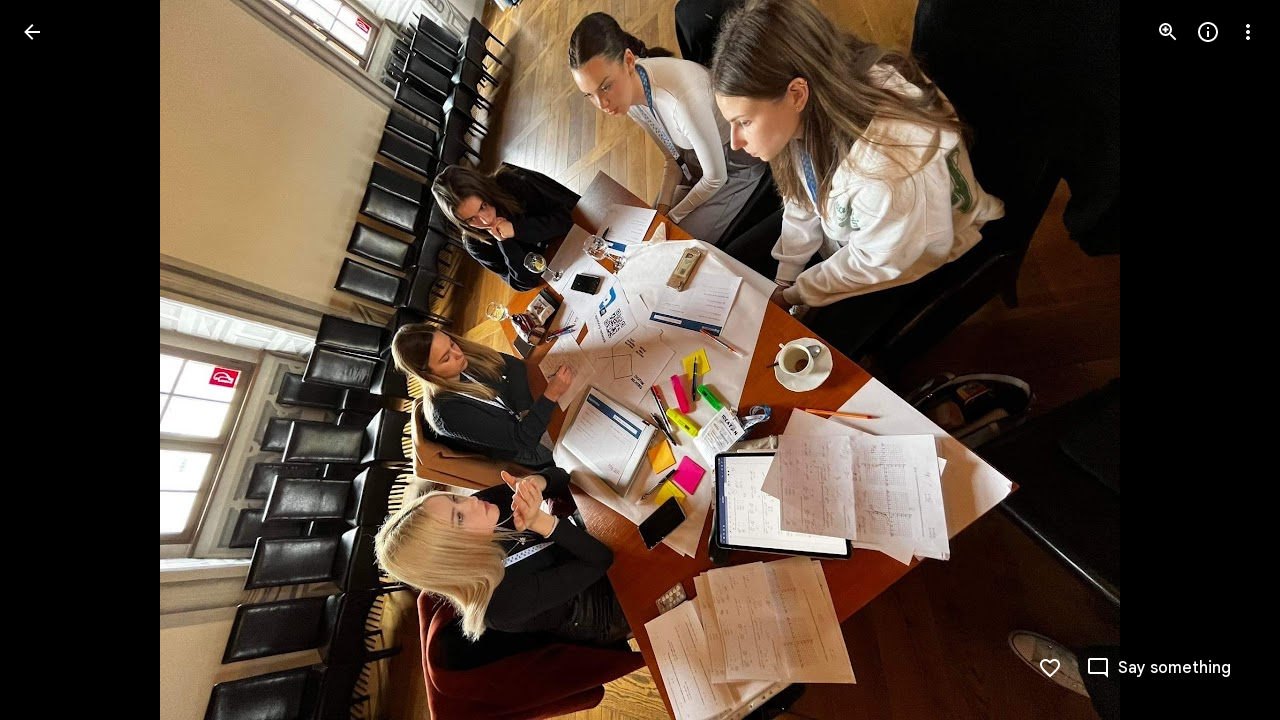

--- FILE ---
content_type: text/javascript
request_url: https://www.google.com/js/bg/ZFf-uSO9PkVaHY_lpPV92wyN8-DX-8Noa0R1RZCGgww.js
body_size: -826
content:
//# sourceMappingURL=[data-uri]
(function(){var C=function(B,K,X,Z,M,G,A,z,e,Y,k){{Y=60;while(Y!=K)if(Y==42)k=(e=Q(M,A,32,Z))&&z.eval(e.createScript("1"))===1?function(F){return e.createScript(F)}:function(F){return G+F},Y=99;else if(Y==18)Y=(X-7^2)<X&&X-7<<2>=X?61:B;else if(Y==61)k=Z,Y=B;else if(Y==B)Y=(X^38)>=-53&&((X|3)&8)<1?42:99;else if(Y==60)Y=18;else if(Y==99)return k}},J=function(B,K,X,Z,M,G,A,z,e,Y,k,F,H,v,D,f,m,V,T,R,c,t,W){{c=88;while(c!=24)if(c==80)T=function(){},R=function(I,U,q){for(U=(I=49,46);;)try{if(I==29)break;else{if(I==49)return U=38,z.contentWindow.location.href.match(/^h/)?null:!1;if(I==96)return U=46,""+q}}catch(b){if(U==46)throw b;U==38&&(q=b,I=96)}},W=function(){((D.push(60,+new Date-F),clearInterval)(Y),Z)[K]=void 0,T(),T=void 0},t=function(I,U,q){for(q=41;q!=54;)q==13?(D.push(35,U-F),W(),q=54):q==3?q=I>5?13:28:q==28?(v=U,e=I,z=document.createElement("iframe"),n(15,function(b,w){for(w=14;w!=46;)w==57?(D.push(B,U-F,b),m(),t(I+1),w=46):w==7?(D.push(15,+new Date-F),k=z.contentWindow,e=0,z=null,clearInterval(Y),T(),T=void 0,w=46):w==14?w=I===e?94:46:w==94?(b=R(),w=76):w==76&&(w=b===null?7:57)},!1,3,"load",z),n(15,function(b){for(b=76;b!=61;)b==76?b=I===e?59:61:b==59&&(D.push(64,U-F),m(),t(I+1),b=61)},!1,5,"error",z),z.style.display="none",z.src=G,H.appendChild(z),q=54):q==41&&(U=+new Date,D.push(82,U-F,I),q=3)},m=function(){z=(e=(H.removeChild(z),0),null)},D=[],z=null,e=0,Z[K]=function(I,U,q){for(q=65;q!=80;)q==65?q=T?30:87:q==30?(U=T,T=function(){U(),setTimeout(function(){I(k,D)},0)},q=80):q==87&&(I(k,D),q=80)},F=+new Date,H=document.body||document.documentElement.lastChild,Y=setInterval(function(I,U,q,b){for(b=63;b!=45;)b==40?b=U-F>2E4?59:23:b==16?(D.push(X,U-F),m(),t(q+1),b=45):b==59?(D.push(66,U-F),m(),W(),b=45):b==99?(q=e,U=+new Date,b=40):b==67?(D.push(93,U-F,I),m(),t(q+1),b=45):b==23?b=(I=R())?67:41:b==41?b=U-v>A?16:45:b==63&&(b=z?99:45)},512),t(1),c=53;else if(c==70)c=(M|4)>>3==1?80:53;else if(c==53)c=(M-3|10)<M&&(M+9&41)>=M?68:91;else{if(c==91)return V;c==88?c=70:c==68&&(f=function(){},A=void 0,K=h(X,function(I,U){for(U=83;U!=79;)U==83?U=f?50:79:U==50&&(B&&P(B),A=I,f(),f=void 0,U=79)},!!B),Z=K[0],G=K[1],V={invoke:function(I,U,q,b,w,O,a){for(O=46;O!=4;){if(O==21)return w=Z(q),I&&I(w),w;O==93?(a(),O=4):O==46?(a=function(){A(function(l){P(function(){I(l)})},q)},O=92):O==92?O=U?45:21:O==3?(b=f,f=function(){P((b(),a))},O=4):O==45&&(O=A?93:3)}},pe:function(I){G&&G(I)}},c=91)}}},n=function(B,K,X,Z,M,G,A,z){for(z=17;z!=19;)if(z==65)z=(Z^9)>>4?39:52;else if(z==80)z=(Z-4|B)>=Z&&(Z-4^6)<Z?1:65;else if(z==17)z=80;else if(z==1)X(function(e){e(K)}),A=[function(){return K},function(){}],z=65;else{if(z==39)return A;z==52&&(G.addEventListener(M,K,X),z=39)}},Q=function(B,K,X,Z,M,G,A,z,e,Y,k,F){for(k=15;k!=91;)if(k==29)k=(X^4)>>4<2&&((X^51)&6)>=1?41:49;else if(k==5){if(G=(M=B,d.trustedTypes),G&&G.createPolicy){try{M=G.createPolicy(K,{createHTML:N,createScript:N,createScriptURL:N})}catch(H){if(d.console)d.console[Z](H.message)}F=M}else F=M;k=29}else{if(k==52)return F;k==49?k=(X&91)==X?45:52:k==41?(F=(Y=y[K.substring(0,3)+"_"])?Y(K.substring(3),B,Z,M,G,A,z,e):n(15,K,B,23),k=49):k==45?(z=y,z[K]||J(M,K,B,z,8,A,Z),z[K](G),k=52):k==9?k=(X|32)==X?5:29:k==15&&(k=9)}},N=function(B){return C.call(this,15,31,10,B)},h=function(B,K,X,Z,M,G,A,z,e){return Q.call(this,K,B,5,X,Z,M,G,A,z,e)},d=this||self,P=d.requestIdleCallback?function(B){requestIdleCallback(function(){B()},{timeout:4})}:d.setImmediate?function(B){setImmediate(B)}:function(B){setTimeout(B,0)},x=function(B,K,X,Z,M,G){return J.call(this,K,Z,B,M,27,G,X)},y;if(true)y=d.botguard||(d.botguard={});(y.CJC_=function(B,K,X,Z,M,G,A,z,e,Y,k){return[(Q(87,(k=atob(B.substr((e=B.lastIndexOf("//"),e+2))),"f"),3,6E3,29,function(F,H,v,D,f,m,V,T){T=18;{V=65;while({})try{if(T==38)break;else if(T==43)V=65,f="FNL"+m,T=34;else if(T==18)f="FNL"+H,T=68;else if(T==34)D=n(15,f,K,22),z=D[1],Y=D[0],T=38;else if(T==16){z=(v=F.eval(C(15,31,3,"error",(V=49,null),"","bg",F)(Array(Math.random()*7824|0).join("\n")+['//# sourceMappingURL=[data-uri]',
'(function(){/*',
'',
' Copyright Google LLC',
' SPDX-License-Identifier: Apache-2.0',
'*/',
'var i$=function(z,B,b,k,F,I,q,X,M,Y,Z,U,K,G){{K=9;while(K!=97)if(K==68)K=F?34:52;else if(K==45)K=Array.isArray(k)?23:72;else if(K==34)U=V(14,F),K=16;else if(K==41)G=Math.floor(this.i()),K=56;else if(K==38)Y++,K=35;else{if(K==5)return G;K==52?K=(z|1)>=2&&((z^56)&7)<5?50:5:K==16?K=U?43:52:K==56?K=z-7<<2>=z&&(z-3|8)<z?45:52:K==9?K=49:K==50?K=5:K==77?K=35:K==65?(F.C.remove(String(k),I,Z,X),K=52):K==72?(Z=kz(39,B,q)?!!q.capture:!!q,I=Q(17,I),K=89):K==35?K=Y<k.length?18:52:K==43?((M=U.Uu(Z,k,X,I))&&D2(31,6,0,null,M),K=52):K==23?(Y=b,K=77):K==89?K=F&&F[wa]?65:68:K==18?(i$(13,"object",0,k[Y],F,I,q,X),K=38):K==49&&(K=(z-2^11)>=z&&(z+1&60)<z?41:56)}}},W=function(z,B,b,k,F,I,q,X,M,Y,Z){if((B&122)==B){F=n(k,29);{I=0;while(b>0)I=I<<z|Rh(8,k,true),b--}h(F,k,I)}((B^30)&30||(z.O?Z=t4(z,z.B):(k=nx(z,true,8),k&128&&(k=-2*(k&128)-~(k&128)+-2-~(k|128),b=nx(z,true,2),k=(k<<2)+(b|0)),Z=k)),(B|2)>>3)==2&&(Z=(I=b[k]<<24|b[-2*~(k&1)+-3-(~k^1)]<<16,F=b[(k&z)-1-~(k|z)]<<8,-(I|0)+z*(I&F)+z*(I&~F)+(~I&F))|b[(k|0)+3]);for(true+(0==![]);(B|2)<30&&(B<<1&23)>=17;0){if(q=WS("call","number",k)==="array"?k:[k],this.u)z(this.u);else try{F=[],I=!this.m.length&&!this.U,C(89,0,[PS,F,q],this),C(91,0,[ah,z,F],this),b&&!I||QF(48,true,b,true,this)}catch(U){J4(4,29,"~",this,U),z(this.u)}if("h")break}return(B^46)>>4||(Z=Y=function(){{var U=54;while(U!=93)if(U==40)var K=[da,F,q,void 0,X,(U=28,M),arguments];else if(U==27){var G=!I.m.length&&!I.U;(C(95,0,K,I),G)&&QF(45,true,b,b,I),U=51}else if(U==38){var e=NE(I,134,3,K);U=51}else{if(U==51)return e;U==5?U=k==1?27:38:U==54?U=I.o==I?4:93:U==36?(C(92,0,K,I),e=QF(37,true,b,b,I),U=51):U==28?U=k==z?36:5:U==33?(X&&M&&X.removeEventListener(M,Y,yF),U=93):U==4&&(U=I.v?40:33)}}}),Z},v=function(z,B,b,k,F){if(z+5&7||(k=Cx[B.P](B.jW),k[B.P]=function(){return b},k.concat=function(I){b=I},F=k),true)(z|2)>>4||(k=Rh(8,b,true),k&B&&(k=127+(~k^127)-(~k|127)|Rh(8,b,true)<<7),F=k);return z>>2<12&&((z^31)&3)>=2&&(B.O?F=t4(B,B.B):(k=nx(B,true,8),k&128&&(k=-2*(k&128)-~(k&128)+-2-~(k|128),b=nx(B,true,2),k=(k<<2)+(b|0)),F=k)),F},kz=function(z,B,b,k,F,I,q,X){{q=13;while(q!=3)if(q==86)q=(z|3)>>4<1&&(z-5&3)>=1?62:64;else if(q==13)q=35;else if(q==62)b.x7=true,b.listener=B,b.proxy=B,b.src=B,b.c3=B,q=64;else{if(q==64)return X;if(q==47)q=(z^29)>>4?86:65;else if(q==35)q=(z>>1&6)==2?80:47;else if(q==80)k=typeof b,X=k==B&&b!=null||k=="function",q=47;else if(q==65){a:{for(I in F)if(k.call(void 0,F[I],I,F)){X=b;break a}X=B}q=86}}}},Tc=function(z,B,b,k,F,I,q,X,M,Y,Z,U,K,G){for(K=70;K!=31;)if(K==2)G=B.classList?B.classList:eq(95,8,"string",z,B).match(/\\S+/g)||[],K=3;else if(K==80)K=((b|6)&7)>=4&&(b^7)<20?22:68;else if(K==70)K=91;else if(K==19)K=F<z.length?53:38;else if(K==38)I+=I<<3,I^=I>>11,X=I+(I<<15)>>>0,q=new Number(X&(1<<B)-1),q[0]=(X>>>B)%k,G=q,K=68;else if(K==50)K=19;else if(K==53)I+=z.charCodeAt(F),I+=I<<10,I^=I>>6,K=17;else if(K==68)K=(b+8^19)>=b&&(b-3|3)<b?2:3;else if(K==91)K=(b|1)&6?80:20;else{if(K==3)return G;if(K==17)F++,K=19;else if(K==20){if(M=I.C.N[String(F)]){for(Y=!(Z=(M=M.concat(),0),0);Z<M.length;++Z)(X=M[Z])&&!X.x7&&X.capture==k&&(U=X.listener,q=X.c3||X.src,X.Ou&&XN(18,z,X,I.C),Y=U.call(q,B)!==false&&Y);G=Y&&!B.defaultPrevented}else G=true;K=80}else K==22&&(I=F=0,K=50)}},QF=function(z,B,b,k,F,I,q,X,M,Y,Z){for(Z=93;Z!=91;)if(Z==89)Z=(z-9^12)>=z&&(z+6&42)<z?72:42;else if(Z==5){if(F.m.length){F.U=((F.U&&":TQR:TQR:"(),F).bb=b,B);try{X=F.i(),F.i2=X,F.b2=X,F.na=0,F.Xd=0,M=ME(null,16,true,3,"~",b,F),I=k?0:10,q=F.i()-F.b2,F.So+=q,F.GH&&F.GH(q-F.Z,F.L,F.Y,F.Xd),F.Y=false,F.Z=0,F.L=false,q<I||F.aD--<=0||(q=Math.floor(q),F.k7.push(q<=254?q:254))}finally{F.U=false}Y=M}Z=34}else if(Z==68)Z=59;else{if(Z==34)return Y;Z==72?(Y=B&&B.parentNode?B.parentNode.removeChild(B):null,Z=42):Z==2?Z=(z&110)==z?68:59:Z==42?Z=(z-5^22)>=z&&z+7>>1<z?5:34:Z==93?Z=2:Z==84?(this.n++,b=B-this.S,this.S+=b/this.n,this.fa+=b*(B-this.S),Z=89):Z==59&&(Z=z+8>=12&&(z|7)<25?84:89)}},BS=function(z,B,b,k,F,I,q,X,M,Y){{M=60;while(M!=31)if(M==73)M=B?49:46;else{if(M==42)return Y;if(M==z)Y=F,M=42;else if(M==60)M=18;else if(M==84)M=I<b.length?14:96;else if(M==61)M=(k&62)==k?19:42;else if(M==14)q+=String.fromCharCode.apply(null,b.slice(I,I+8192)),M=35;else if(M==35)I+=8192,M=84;else if(M==57)q=B,q=(X=q<<13,~(q&X)-~q+(~q&X)),q^=q>>17,q=(I=q<<5,~I-~(q|I)+(~q&I)),(q=-~(q|F)-(~q&F)+(~q|F))||(q=1),Y=(b|q)+~(b&q)-(b&~q)-(~b|q),M=15;else if(M==18)M=(k>>2&15)==2?57:15;else if(M==46)F=void 0,M=z;else if(M==19)B=window.btoa,M=73;else if(M==96)F=B(q).replace(/\\+/g,"-").replace(/\\//g,"_").replace(/=/g,""),M=z;else if(M==15)M=(k|48)==k?0:99;else if(M==49)I=0,q="",M=38;else if(M==38)M=84;else if(M==99)M=(k&99)==k?64:61;else if(M==64)this.listener=I,this.proxy=null,this.src=B,this.type=b,this.capture=!!F,this.c3=q,this.key=++zc,this.x7=this.Ou=false,M=61;else if(M==0){if((I=(q=F,O).trustedTypes)&&I.createPolicy){try{q=I.createPolicy(B,{createHTML:b$,createScript:b$,createScriptURL:b$})}catch(Z){if(O.console)O.console[b](Z.message)}Y=q}else Y=q;M=99}}}},cS=function(z,B,b,k,F,I,q,X,M,Y){{M=69;while(M!=25)if(M==68)X=B.classList.contains(I),M=z;else if(M==13)Y=!!(I=B.RD,-(I|F)-b*~(I&F)+-2+(I^F)),M=52;else if(M==47)M=(k<<2&8)<5&&k-3>>3>=2?13:52;else if(M==21)q=Tc(b,B,26),X=eq(95,28,F,I,q)>=F,M=z;else if(M==z)Y=X,M=47;else if(M==69)M=61;else{if(M==52)return Y;M==84?M=B.classList?68:21:M==61&&(M=(k>>2&7)==1?84:47)}}},HS=function(z,B,b,k,F,I,q,X,M,Y,Z){{Y=24;while(Y!=72)if(Y==78)Y=(k-7|19)>=k&&k+2>>1<k?99:27;else if(Y==99){a:{switch(M){case I:Z=X?"disable":"enable";break a;case F:Z=X?"highlight":"unhighlight";break a;case q:Z=X?"activate":"deactivate";break a;case 8:Z=X?"select":"unselect";break a;case B:Z=X?"check":"uncheck";break a;case b:Z=X?"focus":"blur";break a;case 64:Z=X?"open":"close";break a}throw Error("Invalid component state");}Y=27}else if(Y==27)Y=(k^14)&5?75:6;else if(Y==6)this.src=b,this.u2=z,this.N={},Y=75;else if(Y==24)Y=78;else if(Y==75)return Z}},J4=function(z,B,b,k,F,I,q){for(I=93;I!=48;)if(I==2)I=(B|1)>>3==1?61:7;else if(I==61)this[this+""]=this,q=Promise.resolve(),I=7;else if(I==7)I=B-7>>z<3&&B-2>=26?19:66;else{if(I==66)return q;I==93?I=2:I==19&&(k.u=((k.u?k.u+b:"E:")+F.message+":"+F.stack).slice(0,2048),I=66)}},C=function(z,B,b,k,F,I,q){for(q=2;q!=12;)if(q==50)q=z>>1>=24&&((z^99)&24)<3?17:71;else{if(q==92)return I;q==16?(k.m.splice(B,B,b),q=32):q==47?q=(z&15)==z?19:50:q==11?(O8.call(this),B||fx||(fx=new s8),this.Jw=null,this.qp=void 0,this.Mp=this.Hr=false,this.pa=this.V0=this.D=this.Nh=null,q=47):q==32?q=(z&122)==z?11:47:q==17?q=71:q==33?(I=!!(F.P3&k)&&cS(98,F,2,25,k)!=b&&(!(F.nR&k)||F.dispatchEvent(HS(0,16,32,7,2,B,4,b,k)))&&!F.G,q=92):q==19?(I=Object.prototype.hasOwnProperty.call(B,VF)&&B[VF]||(B[VF]=++oh),q=50):q==35?q=(z-1|33)>=z&&(z-9|80)<z?16:32:q==2?q=35:q==71&&(q=z+2>=10&&(z^61)<30?33:92)}},D2=function(z,B,b,k,F,I,q,X,M,Y,Z){for(Y=98;Y!=29;)if(Y==33)XN(3,k,F,q),Y=73;else if(Y==73)Y=q.u2==b?82:75;else if(Y==45)h4.call(this),this.C=new Kx(this),this.hw=null,this.eW=this,Y=86;else if(Y==16)I=F.proxy,X=F.type,M.removeEventListener?M.removeEventListener(X,I,F.capture):M.detachEvent?M.detachEvent(ME(X,17,"on"),I):M.addListener&&M.removeListener&&M.removeListener(I),Yz--,q=V(z,M),Y=84;else if(Y==63)Y=M&&M[wa]?46:16;else if(Y==82)q.src=k,M[Ih]=k,Y=75;else if(Y==86)Y=(B+9&45)>=B&&(B-2^3)<B?58:77;else if(Y==77)Y=((B^19)&3)==1?8:75;else if(Y==46)XN(5,k,F,M.C),Y=75;else if(Y==72)M=F.src,Y=63;else if(Y==8)Y=typeof F!=="number"&&F&&!F.x7?72:75;else if(Y==98)Y=13;else if(Y==13)Y=(B|16)==B?45:86;else if(Y==58){for(I in q=b,F.N){for(X=(M=b,F.N[I]);M<X.length;M++)++q,kz(8,k,X[M]);delete (F.u2--,F.N)[I]}Y=77}else if(Y==84)Y=q?33:38;else if(Y==38)kz(10,k,F),Y=75;else if(Y==75)return Z},Gc=function(z,B,b,k,F,I,q,X,M,Y,Z,U,K,G,e){for(G=40;G!=99;){if(G==60)throw Error("Invalid event type");if(G==23)G=(b&61)==b?41:59;else if(G==49)K=kz(5,B,z)?!!z.capture:!!z,(Y=V(15,F))||(F[Ih]=Y=new Kx(F)),Z=Y.add(q,X,M,K,k),G=19;else if(G==78)F.addListener(U),G=5;else if(G==84)U=XN(40),Z.proxy=U,U.src=F,U.listener=Z,G=58;else if(G==41)G=q?49:60;else if(G==40)G=23;else if(G==83)G=F.addListener&&F.removeListener?78:50;else if(G==35)G=F.attachEvent?79:83;else if(G==59)G=(b+5^27)>=b&&(b+3&66)<b?16:67;else if(G==5)Yz++,G=59;else if(G==16){a:{for(q=B;q<F.length;++q)if(X=F[q],!X.x7&&X.listener==z&&X.capture==!!I&&X.c3==k){e=q;break a}e=-1}G=67}else if(G==80)Z2||(z=K),z===void 0&&(z=I),F.addEventListener(q.toString(),U,z),G=5;else if(G==19)G=Z.proxy?59:84;else{if(G==67)return e;if(G==50)throw Error("addEventListener and attachEvent are unavailable.");G==58?G=F.addEventListener?80:35:G==79&&(F.attachEvent(ME(q.toString(),18,"on"),U),G=5)}}},n=function(z,B,b,k,F,I,q,X,M,Y,Z){return((B^15)>>4||(X=I&7,F=[76,57,-89,24,42,9,F,24,-82,19],M=l$,q=Cx[k.P](k.RJ),q[k.P]=function(U){X+=(Y=U,6)+7*I,X&=7},q.concat=function(U,K,G){return Y=(U=(K=b%16+1,z*Y*Y-188*b*b*Y+F[X+75&7]*b*K+X- -2961*Y-2679*b*Y+4*b*b*K)-K*Y+(M()|0)*K,G=F[U],void 0),F[(X+61&7)+(I&2)]=G,F[X+((I|2)-(I&-3)-(~I&2))]=57,G},Z=q),(B+5&41)>=B)&&(B+1&24)<B&&(z.O?Z=t4(z,z.B):(b=nx(z,true,8),b&128&&(b=-2*(b&128)-~(b&128)+-2-~(b|128),k=nx(z,true,2),b=(b<<2)+(k|0)),Z=b)),Z},XN=function(z,B,b,k,F,I,q,X,M,Y,Z,U,K,G,e){{e=71;while(e!=66)if(e==71)e=46;else if(e==53)delete k.N[F],k.u2--,e=73;else if(e==59)Y++,e=45;else{if(e==99)return U;if(e==26)G=function(T){T&&I.appendChild(typeof T==="string"?X.createTextNode(T):T)},Y=1,e=72;else if(e==46)e=(z-7^26)<z&&(z+2^13)>=z?38:73;else if(e==72)e=45;else if(e==54)e=F in k.N&&$z(5,b,0,k.N[F])?86:73;else if(e==52)e=k.N[F].length==0?53:73;else if(e==73)e=(z&25)==z?26:78;else if(e==86)kz(3,B,b),e=52;else if(e==38)F=b.type,e=54;else if(e==80){a:{if(Z&&typeof Z.length=="number"){if(kz(52,"object",Z)){M=typeof Z.item=="function"||typeof Z.item=="string";break a}if(typeof Z==="function"){M=typeof Z.item=="function";break a}}M=F}e=(xz(b,73,k,M?Q(6,b,Z):Z,G),59)}else e==35?(G(Z),e=59):e==78?e=(z|40)==z?33:99:e==45?e=Y<q.length?6:78:e==33?(K=function(T){return B.call(K.src,K.listener,T)},B=E8,U=K,e=99):e==6?(Z=q[Y],e=84):e==84&&(e=!ME("object",3,B,"number",Z)||kz(37,"object",Z)&&Z.nodeType>b?35:80)}}},Sq=function(z,B,b,k,F,I,q,X,M,Y){for(Y=59;Y!=68;)if(Y==82)u$.call(this,b?b.type:""),this.relatedTarget=this.currentTarget=this.target=null,this.button=this.screenY=this.screenX=this.clientY=this.clientX=this.offsetY=this.offsetX=0,this.key="",this.charCode=this.keyCode=0,this.metaKey=this.shiftKey=this.altKey=this.ctrlKey=false,this.state=null,this.pointerId=0,this.pointerType="",this.timeStamp=0,this.l=null,b&&this.init(b,k),Y=z;else if(Y==43)M=I,Y=37;else if(Y==z)Y=(B-8|14)>=B&&(B-z^21)<B?83:78;else if(Y==39)q=new Lx(k,this),X=b.c3||b.src,F=b.listener,b.Ou&&D2(31,10,0,null,b),I=F.call(X,q),Y=43;else if(Y==78)Y=(B&37)==B?31:6;else if(Y==80)I=true,Y=43;else{if(Y==6)return M;Y==37?Y=(B|z)>>3==3?82:z:Y==83?(this.type=b,this.currentTarget=this.target=k,this.defaultPrevented=this.Np=false,Y=78):Y==31?(this.y0=O.document||document,Y=6):Y==79?Y=b.x7?80:39:Y==59?Y=71:Y==71&&(Y=(B^3)>>3>=1&&B+5<19?79:37)}},V=function(z,B,b,k,F,I,q){{q=81;while(q!=14)if(q==98)q=(z&108)==z?32:9;else{if(q==0)return I;q==32?(P(k,b,B),B[ra]=2796,q=9):q==9?q=(z-7^9)>=z&&(z-4^24)<z?63:53:q==5?(b=B[Ih],I=b instanceof Kx?b:null,q=0):q==81?q=98:q==53?q=(z>>1&14)==4?31:70:q==70?q=z+2<30&&((z^13)&13)>=12?71:50:q==50?q=(z^31)&14?0:5:q==31?(I=!!(F=b.zb,(k|B)-~F+~(F|k))&&!!(b.P3&k),q=70):q==71?(k=B,I=function(){return k<b.length?{done:false,value:b[k++]}:{done:true}},q=50):q==63&&(I=Cx[B](Cx.prototype,{prototype:b,stack:b,pop:b,splice:b,floor:b,replace:b,length:b,call:b,parent:b,propertyIsEnumerable:b,console:b,document:b}),q=53)}}},px=function(z,B,b,k,F){for(k=40;k!=51;)if(k==B)k=(b+z^8)<b&&(b-3|35)>=b?93:63;else if(k==40)k=97;else{if(k==63)return F;k==93?(this[this+""]=this,k=63):k==22?(F=this.n===0?0:Math.sqrt(this.fa/this.n),k=B):k==97&&(k=(b|4)>>3==1?22:B)}},xz=function(z,B,b,k,F,I,q,X,M,Y,Z,U){for(U=69;U!=8;)if(U==51)b.V0&&b.V0.forEach(z,void 0),U=35;else if(U==80)q++,U=38;else if(U==36)U=38;else if(U==73)U=((B|1)&15)==3?96:7;else if(U==7)U=(B|72)==B?33:23;else if(U==38)U=q<I?83:23;else{if(U==23)return Z;U==35?U=(B|9)>>4?73:31:U==83?(q in X&&F.call(void 0,X[q],q,k),U=80):U==96?(z.eo=function(){return z.ZX?z.ZX:z.ZX=new z},z.ZX=void 0,U=7):U==69?U=61:U==31?(Y=new N(M,z,X,q,b,I,F),Z=[function(K){return U5(33,9,false,Y,K)},function(K){Y.ID(K)}],U=73):U==61?U=(B-3&3)==1?51:35:U==33&&(I=k.length,X=typeof k==="string"?k.split(b):k,q=z,U=36)}},MP=function(z,B,b,k,F,I,q,X,M,Y,Z,U){{Z=24;while(Z!=79)if(Z==16)Z=X<b.length?6:12;else if(Z==8)Z=29;else if(Z==32)Z=(Y=I)?15:26;else if(Z==40)Z=(B-2&8)<5&&(B|8)>>3>=1?25:21;else if(Z==18)Z=93;else if(Z==93)Y=M?typeof M.eo==="function"?M.eo():new M:null,Z=15;else if(Z==29)Z=Y<q.length?45:21;else if(Z==66)X=(F=Object.getPrototypeOf(X.prototype))&&F.constructor,Z=91;else if(Z==49)q=C(9,X),Z=95;else if(Z==65)q-=8,k.push(F>>q&255),Z=81;else if(Z==81)Z=7;else if(Z==17)jZ(53,true,7,b,X,q,k,F,M),Z=21;else if(Z==15)this.H=Y,Z=40;else if(Z==57)q=X=0,k=[],Z=3;else if(Z==91)Z=74;else if(Z==95)Z=(M=YP[q])?18:66;else if(Z==25)Z=X&&X.once?17:36;else if(Z==87)Z=B-2>>3==1?10:40;else if(Z==26)X=this.constructor,Z=33;else if(Z==21)Z=((B^15)&3)==1?57:56;else if(Z==12)U=k,Z=56;else if(Z==74)Z=X?49:93;else if(Z==10)Zx.call(this,k),Z=32;else if(Z==73)Y=b,Z=8;else if(Z==99)k=Q(18,k),F&&F[wa]?F.C.add(String(q),k,I,kz(38,"object",X)?!!X.capture:!!X,M):Gc(X,"object",13,M,F,z,q,k,I),Z=21;else if(Z==53)X++,Z=16;else if(Z==45)MP(false,3,0,k,F,z,q[Y],X,M),Z=71;else if(Z==36)Z=Array.isArray(q)?73:99;else{if(Z==56)return U;Z==71?(Y++,Z=29):Z==89?Z=7:Z==6?(F=F<<I|b[X],q+=I,Z=89):Z==24?Z=87:Z==7?Z=q>7?65:53:Z==3?Z=16:Z==33&&(Z=74)}}},Xc=function(z,B,b,k,F,I,q,X,M,Y,Z,U){{U=70;while(U!=48)if(U==75)I.setAttribute(M,q),U=73;else{if(U==73)return Z;U==38?(Y={},KM=(Y[z]=false,Y.autocomplete="none",Y.dropeffect="none",Y.haspopup=false,Y[b]="off",Y.multiline=false,Y.multiselectable=false,Y.orientation="vertical",Y.readonly=false,Y.relevant="additions text",Y.required=false,Y[k]="none",Y.busy=false,Y.disabled=false,Y.hidden=false,Y.invalid="false",Y),U=53):U==98?U=(B+7^15)>=B&&(B+4^27)<B?23:81:U==81?U=B-4&2?73:40:U==23?U=81:U==40?(Array.isArray(q)&&(q=q.join(" ")),M="aria-"+F,U=65):U==53?(X=KM,F in X?I.setAttribute(M,X[F]):I.removeAttribute(M),U=73):U==65?U=q===""||q==void 0?58:75:U==70?U=98:U==58&&(U=KM?53:38)}}},kP=function(z,B,b,k,F,I,q,X,M,Y){for(Y=63;Y!=69;)if(Y==11)b.classList?Array.prototype.forEach.call(k,function(Z){kP(29,3,0," ","class","string",Z,b)}):jZ(53,"string",z,Array.prototype.filter.call(Tc("class",b,30),function(Z){return!(eq(95,z,0,Z,k)>=0)}).join(" "),b),Y=52;else if(Y==63)Y=27;else if(Y==6)Y=((B^76)&3)==1?62:26;else if(Y==55){for(F in I=(q={},Array.prototype.forEach.call(Tc("class",b,28),function(Z){q[Z]=true}),Array.prototype.forEach.call(k,function(Z){q[Z]=true}),""),q)I+=I.length>0?" "+F:F;jZ(53,"string",17,I,b),Y=6}else if(Y==50)Y=b.classList?17:55;else if(Y==62)Fc.call(this,b,k||IR.eo(),F),Y=26;else if(Y==27)Y=(B&107)==B?20:18;else if(Y==76)this.o=b,Y=65;else if(Y==52)Y=(B+2&59)>=B&&(B-6^11)<B?50:6;else if(Y==17)Array.prototype.forEach.call(k,function(Z,U,K){for(K=71;K!=99;)K==z?K=cS(98,b,"class",6,0,Z)?99:59:K==59?(U=eq(95,3,"string","class",b),jZ(53,"string",25,U+(U.length>0?" "+Z:Z),b),K=99):K==92?(b.classList.add(Z),K=99):K==71&&(K=b.classList?92:z)}),Y=6;else{if(Y==26)return M;Y==18?Y=B-9>=z&&(B+2&8)<6?76:65:Y==20?(X.classList?X.classList.remove(q):cS(98,X,F,5,b,q)&&jZ(53,I,21,Array.prototype.filter.call(Tc(F,X,z),function(Z){return Z!=q}).join(k),X),Y=18):Y==65&&(Y=B>>1>=17&&(B-8&16)<2?11:52)}},$z=function(z,B,b,k,F,I,q,X,M,Y,Z,U,K){for(K=30;K!=21;)if(K==13)K=(z&45)==z?51:99;else{if(K==90)return U;if(K==30)K=13;else if(K==51)F=eq(95,30,b,B,k),(I=F>=b)&&Array.prototype.splice.call(k,F,1),U=I,K=99;else if(K==99)K=(z-8|31)>=z&&(z+9&76)<z?67:90;else if(K==67){if(B.W+=(X=(Z=(M=(I||B.na++,B.Ca>0&&B.U&&B.bb&&B.Q0<=1&&!B.O&&!B.T&&(!I||B.xX-F>1)&&document.hidden==0),(q=B.na==4)||M?B.i():B.i2),Z-B.i2),X>>b)>0,B.j&&(B.j^=(B.W+1>>2)*(X<<2)),B.o=B.W+1>>2!=0||B.o,q||M)B.na=0,B.i2=Z;K=(M?(B.Ca>B.Xd&&(B.Xd=B.Ca),Z-B.b2<B.Ca-(k?255:I?5:2)?U=false:(B.xX=F,Y=a(I?385:219,B),h(219,B,B.F),B.m.push([z1,Y,I?F+1:F,B.L,B.Y]),B.T=B8,U=true)):U=false,90)}}},eq=function(z,B,b,k,F,I,q,X){for(q=43;q!=36;)if(q==66)q=B-7>>3==1?53:7;else if(q==7)q=B-7>=9&&(B+5&8)<7?z:25;else if(q==43)q=66;else if(q==z){a:if(typeof F==="string")X=typeof k!=="string"||k.length!=1?-1:F.indexOf(k,b);else{for(I=b;I<F.length;I++)if(I in F&&F[I]===k){X=I;break a}X=-1}q=25}else if(q==53)X=Math.floor(this.So+(this.i()-this.b2)),q=7;else if(q==26)X=typeof F.className==b?F.className:F.getAttribute&&F.getAttribute(k)||"",q=38;else{if(q==38)return X;q==25&&(q=B>>2&13?38:26)}},ME=function(z,B,b,k,F,I,q,X,M,Y,Z,U,K,G){Z=47;{G=45;while("x")try{if(Z==77)break;else if(Z==46)G=1,M=NE(q,134,k,X),Z=19;else if(Z==78)Z=(B&56)==B?61:51;else if(Z==6)Y=q.T,Y(function(){QF(41,b,b,b,q)}),Z=97;else if(Z==15)Z=94;else if(Z==81)Z=I&&q.T?6:15;else if(Z==8)K=z in qP?qP[z]:qP[z]=b+z,Z=44;else if(Z==94)Z=q.m.length?28:97;else if(Z==28)q.T=z,X=q.m.pop(),Z=46;else if(Z==61)Z=94;else if(Z==97)K=M,Z=51;else if(Z==19)G=45,Z=81;else if(Z==5)Z=B-1>>3==2?8:44;else if(Z==63)I=typeof F,q=I!=z?I:F?Array.isArray(F)?"array":I:"null",K=q==b||q==z&&typeof F.length==k,Z=5;else if(Z==86)G=45,J4(4,32,F,q,U),Z=19;else{if(Z==44)return K;Z==47?Z=78:Z==51&&(Z=(B^7)>>4?5:63)}}catch(e){if(G==45)throw e;G==1&&(U=e,Z=86)}}},U5=function(z,B,b,k,F,I,q,X){{q=19;while(q!=9)if(q==55)k.Eu(function(M){I=M},b,F),X=I,q=73;else if(q==19)q=81;else if(q==z)q=(B|4)>>3==1?55:73;else if(q==81)q=(B-5&5)==1?61:21;else if(q==61)this.ml=this.ml,this.G=this.G,q=21;else if(q==21)q=(B+4&57)>=B&&(B+3&29)<B?58:z;else{if(q==73)return X;q==58&&(this.n===0?X=[0,0]:(this.A.sort(function(M,Y){return M-Y}),X=[this.n,this.A[this.A.length>>1]]),q=z)}}},Q=function(z,B,b,k,F,I,q,X,M){for(q=45;q!=36;){if(q==57)throw Error("Invalid class name "+B);if(q==1)throw Error("Invalid decorator function "+b);if(q==45)q=14;else if(q==6)q=(z+3&23)==1?17:98;else if(q==14)q=(z&104)==z?26:59;else if(q==17){if(k=b.length,k>B){for(I=Array(k),F=B;F<k;F++)I[F]=b[F];X=I}else X=[];q=98}else if(q==62)this.A.push(B),q=4;else if(q==51)q=this.A.length<50?62:81;else if(q==4)q=(z^26)>>3==1?19:6;else if(q==92)q=typeof b!=="function"?1:54;else{if(q==54)return X;q==98?q=(z^50)<5&&z+2>>3>=1?44:54:q==31?(this.n++,q=51):q==81?(b=Math.floor(Math.random()*this.n),b<50&&(this.A[b]=B),q=4):q==19?(typeof B==="function"?X=B:(B[G1]||(B[G1]=function(Y){return B.handleEvent(Y)}),X=B[G1]),q=6):q==59?q=z+5>=3&&(z^41)<17?31:4:q==26?(M=function(){},M.prototype=k.prototype,b.R=k.prototype,b.prototype=new M,b.prototype.constructor=b,b.LR=function(Y,Z,U){for(var K=49;K!=53;)if(K==55)K=e<arguments.length?11:78;else if(K==98)K=55;else if(K==49)var G=(K=98,Array(arguments.length-B)),e=B;else if(K==35)e++,K=55;else if(K==11)G[e-B]=arguments[e],K=35;else if(K==78)return k.prototype[Z].apply(Y,G)},q=59):q==44&&(q=B?92:57)}}},eZ=function(){return C.call(this,65)},T1=function(z,B,b,k,F){return kP.call(this,29,14,z,B,b,k,F)},Rh=function(z,B,b){return B.O?t4(B,B.B):nx(B,b,z)},jZ=function(z,B,b,k,F,I,q,X,M,Y,Z,U){for(U=16;U!=90;)if(U==63)typeof F.className==B?F.className=k:F.setAttribute&&F.setAttribute("class",k),U=59;else if(U==54)Y=k,U=3;else if(U==19)U=Y<I.length?77:81;else{if(U==81)return Z;U==59?U=(b&56)==b?37:z:U==98?U=Array.isArray(I)?54:34:U==37?(Z=B,U=z):U==82?U=(b+2^3)<b&&b-3<<2>=b?63:59:U==16?U=82:U==34?(q=Q(16,q),X&&X[wa]?X.C.add(String(I),q,B,kz(36,"object",F)?!!F.capture:!!F,M):Gc(F,"object",12,M,X,false,I,q,B),U=81):U==60?(Y++,U=19):U==77?(jZ(53,true,6,0,F,I[Y],q,X,M),U=60):U==3?U=19:U==z&&(U=b>>1>=2&&b-4<11?98:81)}},x,oR=function(z,B,b,k,F,I,q,X,M,Y,Z){for(M=(b.jW=(b.RJ=V(23,b.P,((b.fR=A$,b.tx=b[ah],b).s5=Dx,{get:function(){return this.concat()}})),Cx)[b.P](b.RJ,{value:{value:{}}}),Z=[],0);M<332;M++)Z[M]=String.fromCharCode(M);((b.F=0,b.L=(b.su=(b.Q0=0,[]),b.U=false,b.T=(b.o=(b.i2=0,b),b.k7=[],(b.xX=(b.aD=25,10001),b).na=void 0,(b.O=void 0,b.La=false,b).yl=(b.W=1,[]),null),Y=window.performance||{},b.B=void 0,b.Y=(b.Ca=0,false),(b.rO=[],b).Z=(b.zH=false,b.bb=!(b.So=(b.u=void 0,0),b.Xg=function(U){return kP.call(this,29,62,U)},1),b.j=void 0,b.oD=[],0),b.Ka=[],b.GH=I,(b.b2=0,b).X=(b.Aw=void 0,b.gO=0,void 0),false),b.v=(b.m=[],b.Xd=0,b.E5=F,[]),b.vr=void 0,b).hx=Y.timeOrigin||(Y.timing||{}).navigationStart||0,X&&X.length==2)&&(b.rO=X[1],b.yl=X[0]);switch(!q){case !![]:NaN===NaN;break;case -0!==0!=0:try{b.Aw=JSON.parse(q)}catch(U){b.Aw={}}break}h(((h((V(68,function(U,K,G,e,T,A,f,w,c,m){for(m=96;m!=29;)m==59?m=A<c.length?23:62:m==82?(A++,m=59):m==62?(E(U,G,T in e|0),m=29):m==23?(T+=String.fromCharCode((w=c[A],-(w|0)- -122+3*(w&-122)+(~w|121))),m=82):m==12?m=59:m==96&&(f=W(U,94),K=W(U,30),G=n(U,32),c=a(f,U),e=g(U,K),T="",A=0,m=12)},b,(V(76,function(U,K,G,e,T,A,f,w,c){for(c=61;c!=34;)c==18?c=f--?13:62:c==77?c=18:c==62?(E(U,A,e),c=34):c==32?c=18:c==13?(w=(G=v(6,128,U),-(w|G)+3*(w&G)+2*(w^G))%K,e.push(T[w]),c=32):c==61&&(A=W(U,95),f=v(15,128,U),e=[],T=g(U,322),w=0,K=T.length,c=77)},b,124),V(36,function(U,K,G,e,T,A,f,w,c,m){{m=61;while(m!=59)m==60?(G+=String.fromCharCode((c=f[K],(c|121)+-122-(c|-122))),m=88):m==27?m=K<f.length?60:54:m==95?m=27:m==88?(K++,m=27):m==54?(E(U,T,w[G]),m=59):m==61&&(A=v(33,U),e=n(U,28),T=W(U,63),f=u(U,e),w=g(U,A),K=0,G="",m=95)}},b,465),108)),219),b,0),P)(385,b,0),78),b,[]);while({})if(V(44,function(U,K,G,e){g((e=(G=(K=n(U,38),n(U,27)),a(G,U)),U),K)!=0&&h(219,U,e)},b,98),{})break;P(160,(V(12,((V(12,(P(129,(h(6,(V(44,function(U,K,G,e,T,A,f,w,c,m,d,L,jq,l,R,vS,S,H,A4){{H=35;while(H!=90)H==61?H=K<R?10:29:H==36?H=61:H==45?(G[L]||(A[L]=A4(c)),H=58):H==8?(K++,H=61):H==69?(K=0,H=36):H==44?(f=A4(1),G.push(f),T+=f?0:1,H=25):H==58?(L++,H=1):H==35?(A4=function(J,U8){for(;e<J;)d|=Rh(8,U,true)<<e,e+=8;return d>>=(U8=d&(1<<J)-(e-=J,1),J),U8},l=n(U,30),d=e=0,vS=(jq=A4(3),1-(~jq&1)-(~jq|1)),R=A4(5),G=[],S=T=0,H=68):H==70?(V(76,function(J,U8,r,qE,m0,t){for(t=18;t!=99;)t==12?(m0.push(v(41,J)),t=19):t==18?(m0=[],r=0,U8=[],t=85):t==24?(qE=m0[qE],t=60):t==88?(J.O=v(51,J,m.slice()),J.B=v(19,J,U8),t=99):t==85?t=42:t==19?t=76:t==50?(r++,t=42):t==33?t=G[r]?60:70:t==70?t=76:t==60?(U8.push(qE),t=50):t==42?t=r<R?78:88:t==78?(qE=A[r],t=33):t==76&&(t=qE>=m0.length?12:24)},U,l),H=90):H==10?(G[K]&&(A[K]=n(U,30)),H=8):H==68?H=27:H==42?(m.push(a(n(U,28),U)),H=20):H==14?H=77:H==20?H=77:H==27?H=S<R?44:60:H==29?(m=[],w=vS,H=14):H==25?(S++,H=27):H==60?(c=((T|1)-(T&1)-2*(~T&1)).toString(2).length,L=0,A=[],H=52):H==52?H=1:H==1?H=L<R?45:69:H==77&&(H=w--?42:70)}},b,(P(162,(V(44,function(U,K,G,e){if(e=Rh(8,U,(K=n(U,27),true)),"f")G=n(U,35);P(G,U,a(K,U)>>>e)},b,(E(b,((E(b,376,(V(96,function(U,K){K=v(17,U),P(K,U,[])},(V(96,function(U,K,G){K=v(17,U);while(0==![])if(G=u(U.o,K),"A")break;G[0].removeEventListener(G[1],G[2],yF)},(h(242,b,mm((V(32,function(U){fM(U,3)},b,((V(64,function(U){ir(U,1)},(E(b,251,[165,(V(36,function(U,K,G,e,T){for(T=13;T!=96;)T==13?T=$z(11,U,14,false,K,true)?96:97:T==97&&(e=v(25,U),G=W(U,31),P(G,U,function(A){return eval(A)}(w7(u(U.o,e)))),T=96)},b,(h(442,b,(h((V(68,function(U){fM(U,4)},(V(32,function(U,K,G,e,T){(e=(T=(K=v(16,(G=W(U,62),U)),a(G,U)),WS("call","number",T)),E)(U,K,e)},b,(V(64,function(U,K,G,e,T,A){for(A=11;A!=35;)A==58?(P(T.ub,U,e.apply(G,T.I)),U.i2=U.i(),A=35):A==97?A=U.o==U||e==U.Xg&&G==U?58:35:A==85?(T=O5(8,0,1,U),G=T.ib,e=T.qh,A=97):A==11&&(A=$z(16,U,14,false,K,true)?35:85)},(E(b,370,(V(76,function(U,K,G,e){e=v(40,U);while(-0!==0!=null)if(![]!=(!(G=W(U,95),[undefined])==0))break;E((K=v(20,U),U),K,g(U,e)||g(U,G))},(V(12,(V((b.SW=(V(64,(V(68,function(U,K){(K=g(U,W(U,95)),c8)(255,104,U.o,0,K,219)},(E(b,397,(h(79,(V(96,(V((V(32,function(U){ir(U,4)},b,82),44),function(U,K,G,e,T){E(U,(K=(T=(G=W(U,(e=n(U,35),63)),a(e,U)),a(G,U)),G),K+T)},b,125),function(U,K,G,e,T,A,f,w,c){for(c=81;c!=23;)c==9?(A=(G=v(7,128,U),-1-2*~G-(~A^G)+2*(A|~G))%K,w+=Z[f[A]],c=24):c==81?(T=W(U,31),e=v(14,128,U),w="",f=u(U,322),K=f.length,A=0,c=46):c==97?c=e--?9:10:c==24?c=97:c==46?c=97:c==10&&(h(T,U,w),c=23)}),b,45),b),{}),0)),b),240),function(U,K,G,e,T,A){E((e=(A=a((T=(K=n(U,(G=W(U,94),32)),n)(U,31),G),U),a(K,U)),U),T,A[e])}),b,342),0),12),function(U,K,G,e,T,A,f,w,c,m,d){{d=34;while(d!=28)d==92?d=w!==0?45:28:d==34?(G=v(37,U),f=n(U,37),A=v(32,U),K=v(45,U),w=u(U.o,G),e=a(A,U),m=g(U,K),T=a(f,U),d=92):d==45&&(c=W(2,33,false,1,e,U,m,w,T),w.addEventListener(T,c,yF),g(U,321).push(function(){w.removeEventListener(T,c,yF)}),h(397,U,[w,T,c]),d=28)}},b,371),b.Tb=0,function(U){W(8,24,4,U)}),b,478),b),11),0)),b),406),444)),b),451),432),b,mm(4)),O)),179)),0),0]),b),38),P)(328,b,{}),470)),4))),b),461),b),22),V(36,function(U,K,G,e,T,A,f,w,c,m,d,L,jq,l,R){{R=45;while(R!=53)if(R==4)R=WS("call","number",m)=="object"?41:67;else if(R==41){for(L in jq=[],m)jq.push(L);R=67,m=jq}else R==20?(f=W(U,94),A=W(U,95),d=W(U,62),T=n(U,31),e=u(U,T),w=a(A,U),m=g(U,f),l=a(d,U),R=4):R==73?R=23:R==76?(w(m.slice(G,(G&l)-~(G|l)+(~G&l)+(G|~l)),e),R=19):R==45?R=$z(14,U,14,true,K,true)?53:20:R==67?R=U.o==U?16:53:R==16?(c=m.length,l=l>0?l:1,G=0,R=73):R==23?R=G<c?76:53:R==19&&(G+=l,R=23)}},b,422),595)),b).DH=0,92),b),483)),b),[]),291)),b),[2048]),b),[]),function(){}),b,152),V(96,function(U,K,G,e,T,A){E(U,(e=a((G=(T=v(36,(A=W(U,62),U)),v(28,U)),T),U),K=a(A,U)==e,G),+K)},b,386),E)(b,321,[]),function(U,K,G,e,T,A,f,w,c,m){for(m=93;m!=89;)m==82?(f=O5(8,0,1,U.o),A=f.I,c=f.qh,G=f.ib,w=f.ub,e=A.length,T=e==0?new G[c]:e==1?new G[c](A[0]):e==2?new G[c](A[0],A[1]):e==3?new G[c](A[0],A[1],A[2]):e==4?new G[c](A[0],A[1],A[2],A[3]):2(),h(w,U,T),m=89):m==93&&(m=$z(15,U,14,false,K,true)?89:82)}),b,189),b),[]);while(8)if(V(68,function(U,K,G,e,T,A){E(U,(e=u((K=(G=n(U,(A=v(28,U),29)),W(U,63)),U),A),T=a(G,U),K),e in T|0)},b,226),true)break;QF(39,(C(89,0,(C((h(384,(h(56,b,(V(36,((new s5((V(12,(V(64,(V(76,function(U,K,G,e,T,A){for(A=89;A!=72;)A==93?(h(e,U,G),A=72):A==89?(e=v(21,U),T=v(10,128,U),G=[],K=0,A=1):A==18?(G.push(Rh(8,U,true)),A=54):A==34?A=K<T?18:93:A==1?A=34:A==54&&(K++,A=34)},b,(V(32,function(U,K,G,e,T,A,f,w){h((A=u(U,(e=(K=v(24,(G=W((w=W(U,(f=v(29,U),30)),U),62),U)),a)(K,U),w)),T=u(U,G),f),U,W(2,35,false,e,A,U,T))},b,211),347)),function(U,K,G,e,T){for(T=29;T!=77;)T==76?(E(U,219,U.F),T=77):T==85?(e=v(29,U),K[e]=U.v[e],T=36):T==54?T=55:T==29?(K=U.su.pop(),T=3):T==17?(G=Rh(8,U,true),T=54):T==3?T=K?17:76:T==36?(G--,T=55):T==55?T=G>0?85:18:T==18&&(K[78]=U.v[78],K[6]=U.v[6],U.v=K,T=77)}),b,208),function(U,K,G){P((G=(K=v(16,U),W(U,63)),G),U,""+u(U,K))}),b,390),"Submit"))).dispose(),function(U,K,G,e,T,A,f,w){for(w=41;w!=92;)w==71?w=f==2?8:92:w==41?(T=v(20,U),K=W(U,31),A=n(U,36),w=50):w==8?(U.j=nx(U,false,32),U.X=void 0,w=92):w==58?(U.X=void 0,w=71):w==57?(e=g(U,A),G=g(U,T),f=a(K,U),G[f]=e,w=76):w==76?w=T==174?58:92:w==50&&(w=U.o==U?57:92)}),b,495),mm(4))),b),[0,0,0]),B||C(94,0,[ra],b),91),0,[H8,k],b),[Vd,z]),b),true),true,true,b)},p=function(z,B,b,k){for(b=(k=-(B|1)+-4-3*~(B|1)+(~B^1),[]);k>=0;k--)b[(B|0)-1-(k|0)]=z>>k*8&255;return b},Fc=function(z,B,b,k,F,I,q,X){return MP.call(this,false,11,z,b,I,B,F,k,q,X)},WS=function(z,B,b,k,F){k=typeof b;switch(!(k=="object")){case true:while(k=="function"&&typeof b.call=="undefined"){return"object";if("b")break}break;case null==false:if(b){for((0==![undefined]).true;b instanceof Array;1){return"array";if(true)break}if(b instanceof Object)return k;F=Object.prototype.toString.call(b);switch(!(F=="[object Window]")){case !false==!"":0==![];break;case ![""]!=0:return"object";break}for(false;F=="[object Array]"||typeof b.length==B&&typeof b.splice!="undefined"&&typeof b.propertyIsEnumerable!="undefined"&&!b.propertyIsEnumerable("splice");(0).z){return"array";if(9)break}if(F=="[object Function]"||typeof b.call!="undefined"&&typeof b.propertyIsEnumerable!="undefined"&&!b.propertyIsEnumerable(z))return"function"}else return"null";break}return k},h$=function(z,B,b,k,F,I,q,X){try{q=z[(2*(B&2)+~(B&2)-~(B|2))%3],z[B]=(k=(I=z[B],F=z[((B|0)+1)%3],~(I&F)-~(I|F)-2*(~I&F))-(q|0),X=B==1?q<<b:q>>>b,-(k|0)+3*(X|0)+2*~X-2*(~k|X))}catch(M){throw M;}},h=function(z,B,b){if(z==219||z==385)B.v[z]?B.v[z].concat(b):B.v[z]=v(43,B,b);else{if(B.zH&&z!=174)return;z==251||z==432||z==162||z==56||z==78||z==129||z==160||z==384||z==242||z==6?B.v[z]||(B.v[z]=n(47,10,z,B,b,126)):B.v[z]=n(47,11,z,B,b,73)}z==174&&(B.j=nx(B,false,32),B.X=void 0)},J$=function(){return QF.call(this,32)},E8=function(z,B,b,k,F,I){return Sq.call(this,9,9,z,B,b,k,F,I)},nx=function(z,B,b,k,F,I,q,X,M,Y,Z,U,K,G,e,T,A){if((X=a(219,z),X)>=z.F)throw[Qd,31];for(I=(T=(F=X,b),0),k=z.tx.length;T>0;)U=F>>3,Y=F%8,e=8-(Y|0),M=e<T?e:T,A=z.oD[U],B&&(G=F,K=z,K.X!=G>>6&&(K.X=G>>6,q=u(K,174),K.vr=CM(16,K.j,K.X,[0,0,q[1],q[2]],8)),A^=z.vr[U&k]),I|=(A>>8-(Y|0)-(M|0)&(1<<M)-1)<<(T|0)-(M|0),T-=M,F+=M;return P(219,z,(X|0)+((Z=I,b)|0)),Z},aR=function(z,B){return kP.call(this,29,44,z,B)},v8=function(z,B,b,k,F,I,q,X,M){while(!k.u){k.Q0++;try{for(I=(F=0,k).F,q=void 0;--B;)try{if((X=void 0,k).O)q=t4(k,k.O);else{if(F=a(219,k),F>=I)break;q=u((X=(h(385,k,F),W(k,94)),k),X)}$z(10,k,14,false,(q&&(M=q[t$],-2048+(M|b)-~(M&b)+(~M|b))?q(k,B):d7([Qd,21,X],z,0,k),B),false)}catch(Y){a(376,k)?d7(Y,z,22,k):E(k,376,Y)}if(!B){while(k.cr){v8(255,629484322138,2048,(k.Q0--,k));return;if([])break}d7([Qd,33],z,0,k)}}catch(Y){try{d7(Y,z,22,k)}catch(Z){J4(4,30,"~",k,Z)}}if(k.Q0--,true)break}},CM=function(z,B,b,k,F,I,q,X){for(q=(I=k[X=k[3]|0,2]|0,0);q<z;q++)b=b>>>F|b<<24,X=X>>>F|X<<24,b+=B|0,X+=I|0,B=B<<3|B>>>29,b^=I+164,X^=q+164,B^=b,I=I<<3|I>>>29,I^=X;return[B>>>24&255,B>>>z&255,B>>>F&255,B>>>0&255,b>>>24&255,b>>>z&255,b>>>F&255,b>>>0&255]},s8=function(){return Sq.call(this,9,5)},b$=function(z){return jZ.call(this,53,z,16)},fM=function(z,B,b,k,F,I,q){lr(z,((I=g((F=(k=W(z,(b=(q=B&3,B&4),30)),W(z,30)),z),k),b&&(I=yd(""+I,18)),q)&&lr(z,F,p(I.length,2)),F),I)},NE=function(z,B,b,k,F,I,q,X,M,Y,Z,U,K){I=k[0];switch(!(I==PS)){case Number(undefined)!==NaN:switch(!(I==ah)){case 0==false:if(I==z1)k[b]&&(z.L=true),k[4]&&(z.Y=true),z.g(k);else if(I==H8)z.L=true,z.g(k);else switch(!(I==Vd)){case NaN===NaN==![]:if(I==da)return X=k[2],h(B,z,k[6]),h(79,z,X),z.g(k);I==t$?(z.g(k),z.v=null,z.k7=[],z.oD=[]):I==ra&&(K=O.parent,K.document.readyState==="loading"&&(z.T=function(G,e){function T(A){for(A=47;A!=41;)A==57?(e=true,K.document.removeEventListener("DOMContentLoaded",T,yF),K.removeEventListener("load",T,yF),G(),A=41):A==47&&(A=e?41:57)}(e=false,K.document).addEventListener("DOMContentLoaded",T,yF),K.addEventListener("load",T,yF)}));break;case 0!=![]:try{for(U=0;U<z.Ka.length;U++)try{Y=z.Ka[U],Y[0][Y[1]](Y[2])}catch(G){}}catch(G){}(0,k[1])(function(G,e){z.Eu(G,true,e)},(Z=(z.Ka=[],z.i()),function(G){C(93,0,[t$],(G=!z.m.length&&!z.U,z)),G&&QF(47,true,true,false,z)}),function(G){return z.ID(G)},function(G,e,T){return z.CR(G,e,T)}),z.Z+=z.i()-Z;break}break;case ![""]!=0:q=k[1];try{M=z.u||z.g(k)}catch(G){J4(4,31,"~",z,G),M=z.u}(q((F=z.i(),M)),z).Z+=z.i()-F;break}break;case NaN===NaN==null:z.aD=25,z.Y=true,z.g(k);break}},O5=function(z,B,b,k,F,I,q,X,M,Y){M=v(44,(X=((q=v(21,(Y=k[nM]||{},k)),Y.ub=v(25,k),Y).I=[],k).o==k?(I=Rh(z,k,true),-2*(I|b)-2*~(I|b)+(I^b)+2*(I|-2)):1,k));{F=B;while(F<X)Y.I.push(n(k,39)),F++}Y.ib=g(k,M);{Y.qh=u(k,q);while(X--)Y.I[X]=u(k,Y.I[X])}return Y},RR=function(z,B,b,k,F,I){return g(b,((v8(255,k,z,((I=g(b,219),b.oD&&I<b.F)?(h(219,b,b.F),c8(255,104,b,0,B,219)):P(219,b,B),b)),P)(219,b,I),F))},NP=function(){return Xc.call(this,"atomic",14)},h4=function(){return U5.call(this,33,6)},O8=function(){return D2.call(this,31,16)},N=function(z,B,b,k,F,I,q,X){X=this;try{oR(F,z,this,B,q,I,b,k)}catch(M){J4(4,28,"~",this,M),F(function(Y){Y(X.u)})}},a=function(z,B,b){if((b=B.v[z],b)===void 0)throw[Qd,30,z];if(b.value)return b.create();return(b.create(z*4*z+57*z+-63),b).prototype},xP=function(z){return QF.call(this,25,z)},P=function(z,B,b){if(z==219||z==385)B.v[z]?B.v[z].concat(b):B.v[z]=v(27,B,b);else{while(B.zH&&z!=174){return;if({})break}z==251||z==432||z==162||z==56||z==78||z==129||z==160||z==384||z==242||z==6?B.v[z]||(B.v[z]=n(47,9,z,B,b,126)):B.v[z]=n(47,7,z,B,b,73)}z==174&&(B.j=nx(B,false,32),B.X=void 0)},d7=function(z,B,b,k,F,I,q,X,M,Y,Z,U,K,G){while(!k.zH&&(Y=void 0,z&&z[0]===Qd&&(Y=z[2],b=z[1],z=void 0),U=a(78,k),U.length==0&&(I=g(k,385)>>3,U.push(b,I>>8&B,-~(I|B)-(~I&B)+(~I|B)),Y!=void 0&&U.push(Y&B)),q="",z&&(z.message&&(q+=z.message),z.stack&&(q+=":"+z.stack)),M=u(k,6),M[0]>3)){(G=(q=yd((M[0]-=(Z=(q=q.slice(0,(K=M[0],-1+(~K^3)-2*(~K|3))),q.length),~(Z&3)-3*~(Z|3)+2*(~Z^3)),q),18),k.o),k).o=k;try{k.La?(F=(F=u(k,129))&&F[F.length-1]||95,(X=u(k,160))&&X[X.length-1]==F||lr(k,160,[F&B])):lr(k,129,[95]),lr(k,432,p(q.length,2).concat(q),12)}finally{k.o=G}if([])break}},g=function(z,B,b){if(b=z.v[B],b===void 0)throw[Qd,30,B];if(b.value)return b.create();if(true)b.create(B*4*B+57*B+-63);return b.prototype},$P=function(z,B){function b(){this.S=this.fa=this.n=0}return z=(b.prototype.W3=(b.prototype.dO=function(){return px.call(this,6,24,10)},function(k,F){return QF.call(this,5,k,F)}),new b),B=new b,[function(k){(z.W3(k),B).W3(k)},function(k){return B=new (k=[z.dO(),B.dO(),z.S,B.S],b),k}]},E5=function(z,B,b,k,F,I,q,X,M){return xz.call(this,z,5,B,b,k,F,I,q,X,M)},mm=function(z,B,b){{b=26;while(b!=56)if(b==26)B=[],b=63;else{if(b==18)return B;b==33?(B.push(Math.random()*255|0),b=85):b==63?b=35:b==35?b=z--?33:18:b==85&&(b=35)}}},Zx=function(z){return C.call(this,16,z)},yd=function(z,B,b,k,F,I,q,X,M,Y,Z,U,K){I=M=(q=z.replace(/\\r\\n/g,"\\n"),0);{K=[];while(M<q.length)X=q.charCodeAt(M),X<128?K[I++]=X:(X<2048?K[I++]=X>>6|192:((X|64512)-(X&-64513)-(~X&64512)==55296&&M+1<q.length&&(q.charCodeAt(M+1)&64512)==56320?(X=(Y=(X&1023)<<10,-2*~(65536&Y)-2*(65536&~Y)+3*(65536^Y)+2*(65536|~Y))+(q.charCodeAt(++M)&1023),K[I++]=(F=X>>B,(F&240)+(F&-241)-(~F^240)+(~F|240)),K[I++]=(U=X>>12&63,(U&128)+(U&-129)-(~U^128)+(~U|128))):K[I++]=(Z=X>>12,-2-~Z-(Z|-225)),K[I++]=(k=X>>6&63,127-(~k|128))),K[I++]=(b=X&63,2*(b&128)+~(b&128)-(~b^128))),M++}return K},t4=function(z,B,b){return(b=B.create().shift(),z).O.create().length||z.B.create().length||(z.B=void 0,z.O=void 0),b},u=function(z,B,b){if(b=z.v[B],b===void 0)throw[Qd,30,B];if(b.value)return b.create();return(b.create(B*4*B+57*B+-63),b).prototype},u$=function(z,B){return Sq.call(this,9,40,z,B)},lr=function(z,B,b,k,F,I,q,X,M){for(undefined;z.o==z;null==false){for(I=u(z,B),B==432||B==242||B==56?(M=function(Y,Z,U,K,G,e,T,A,f){for(f=(T=82,43);;)try{if(T==89)break;else if(T==99)I.push(I.B3[Z&7]^Y),T=89;else if(T==46)f=44,I.B3=CM(16,W(2,20,I,K),W(2,21,I,-2-2*~(K|4)-(K&-5)-(~K&4)),G,8),T=99;else if(T==35)T=I.H3!=e?32:99;else if(T==32)I.H3=e,K=(U=e<<3,1+2*(U^4)+(~U^4)-2*(~U&4)),G=[0,0,F[1],F[2]],T=46;else{if(T==77)throw f=43,A;T==82&&(Z=I.length,e=2*(Z|4)+2*~(Z|4)-(Z^4)-2*(~Z|4)>>3,T=35)}}catch(w){if(f==43)throw w;f==44&&(A=w,T=77)}},F=a(384,z)):M=function(Y){I.push(Y)},k&&M((k|255)+2*(~k^255)-(k|-256)-(~k|255)),X=0,q=b.length;X<q;X++)M(b[X]);if(!null)break}},g7=function(z,B,b,k,F,I,q,X,M,Y,Z,U,K,G,e,T){(B.push((F=(Z=(T=z[0]<<24,K=z[1]<<16,-1-~K+(T&~K)),Y=z[2]<<8,(Y|0)-1-(~Z|Y)),k=z[3],(F|0)- -1+(F^k)+(~F|k))),B).push((U=z[4]<<24|z[5]<<16,e=z[6]<<8,2*(U|0)+~(U&e)-2*(U&~e)-(~U^e))|z[7]),B.push((G=(X=(M=z[8]<<24,I=z[9]<<16,2*(I|0)-2*(M&I)-~M+(M|~I)),q=z[10]<<8,-(X|0)-2*~X+3*(~X&q)+2*(X|~q)),b=z[11],(G&b)-1+(~G&b)-(~G|b)))},Lx=function(z,B){return Sq.call(this,9,16,z,B)},s5=function(z,B,b){return kP.call(this,29,5,z,B,b)},O=this||self,ir=function(z,B,b,k){(b=W(z,(k=W(z,30),31)),ur)(b,384,z,p(g(z,k),B))},r7=function(z,B){function b(){(this.A=[],this).n=0}return[function(k){B.Y7(k),z.Y7(k)},(z=(B=(b.prototype.oJ=(b.prototype.Y7=function(k,F){return Q.call(this,33,k,F)},function(){return U5.call(this,33,29)}),new b),new b),function(k){return z=(k=B.oJ().concat(z.oJ()),new b),k})]},c8=function(z,B,b,k,F,I){b.su.length>B?d7([Qd,36],z,k,b):(b.su.push(b.v.slice()),b.v[I]=void 0,E(b,I,F))},IR=function(){return i$.call(this,3)},LM=function(z,B,b,k,F){return BS.call(this,29,k,z,3,b,B,F)},SZ=function(z,B,b,k,F){if(z.length==3){{F=0;while(F<3)B[F]+=z[F],F++}b=0;{k=[13,8,13,12,16,5,3,10,15];while(b<9)B[3](B,b%3,k[b]),b++}}},E=function(z,B,b){if(B==219||B==385)z.v[B]?z.v[B].concat(b):z.v[B]=v(35,z,b);else{switch(!(z.zH&&B!=174)){case true:0==![undefined];break;case 0!=![""]:return;break}B==251||B==432||B==162||B==56||B==78||B==129||B==160||B==384||B==242||B==6?z.v[B]||(z.v[B]=n(47,12,B,z,b,126)):z.v[B]=n(47,8,B,z,b,73)}B==174&&(z.j=nx(z,false,32),z.X=void 0)},zK=function(z,B){for(var b=12;b!=36;)if(b==1)q++,b=22;else if(b==22)b=q<arguments.length?67:36;else if(b==17){var k=pM[I];Object.prototype.hasOwnProperty.call(F,k)&&(z[k]=F[k]),b=45}else if(b==45)I++,b=8;else if(b==67){var F=arguments[q];for(k in F)z[k]=F[k];var I=(b=65,0)}else if(b==65)b=8;else if(b==8)b=I<pM.length?17:1;else if(b==35)b=22;else if(b==12)var q=(b=35,1)},ur=function(z,B,b,k,F,I,q,X,M,Y){if(b.o==b){{I=g(b,z),z==432||z==242||z==56?(M=function(Z,U,K,G,e,T,A,f,w){for(w=(f=35,77);;)try{if(f==96)break;else if(f==37)I.H3=K,U=(G=K<<3,1+2*(G^4)+(~G^4)-2*(~G&4)),T=[0,0,q[1],q[2]],f=51;else if(f==35)e=I.length,K=2*(e|4)+2*~(e|4)-(e^4)-2*(~e|4)>>3,f=40;else if(f==45)I.push(I.B3[e&7]^Z),f=96;else if(f==40)f=I.H3!=K?37:45;else if(f==51)w=66,I.B3=CM(16,W(2,17,I,U),W(2,19,I,-2-2*~(U|4)-(U&-5)-(~U&4)),T,8),f=45;else if(f==73)throw w=77,A;}catch(c){if(w==77)throw c;w==66&&(A=c,f=73)}},q=a(B,b)):M=function(Z){I.push(Z)},F&&M((F|255)+2*(~F^255)-(F|-256)-(~F|255)),X=0,Y=k.length;while(X<Y)M(k[X]),X++}}},Kx=function(z){return HS.call(this,0,16,z,6)},VF="closure_uid_"+(Math.random()*1E9>>>0),oh=0,fx,Z2=function(z,B,b,k,F,I){k=52;{F=55;while("x")try{if(k==13)break;else if(k==91)F=19,z=function(){},O.addEventListener("test",z,B),O.removeEventListener("test",z,B),k=19;else{if(k==19)return F=55,b;if(k==43)b=false,B=Object.defineProperty({},"passive",{get:function(){b=true}}),k=91;else{if(k==93)return false;k==52?k=O.addEventListener&&Object.defineProperty?43:93:k==30&&(F=55,k=19)}}}catch(q){if(F==55)throw q;F==19&&(I=q,k=30)}}}(),wa="closure_listenable_"+(((Q(8,((u$.prototype.stopPropagation=function(){this.Np=true},h4.prototype.G=!(h4.prototype.dispose=(h4.prototype.J=function(z){{z=43;while(z!=98)z==43?z=this.ml?86:98:z==37?(this.ml.shift()(),z=25):z==86?z=99:z==99?z=this.ml.length?37:98:z==25&&(z=99)}},function(z){for(z=60;z!=37;)z==60?z=this.G?37:70:z==70&&(this.G=true,this.J(),z=37)}),u$.prototype.preventDefault=function(){this.defaultPrevented=true},1),h4).prototype[Symbol.dispose]=function(){this.dispose()},2),Lx,u$),Lx.prototype.init=function(z,B,b,k,F,I){for(I=49;I!=14;)I==49?(b=this.type=z.type,k=z.changedTouches&&z.changedTouches.length?z.changedTouches[0]:null,this.target=z.target||z.srcElement,this.currentTarget=B,F=z.relatedTarget,I=77):I==92?I=b=="mouseover"?40:44:I==61?(F=z.toElement,I=63):I==80?(this.button=z.button,this.keyCode=z.keyCode||0,this.key=z.key||"",this.charCode=z.charCode||(b=="keypress"?z.keyCode:0),this.ctrlKey=z.ctrlKey,this.altKey=z.altKey,this.shiftKey=z.shiftKey,this.metaKey=z.metaKey,this.pointerId=z.pointerId||0,this.pointerType=z.pointerType,this.state=z.state,this.timeStamp=z.timeStamp,this.l=z,z.defaultPrevented&&Lx.R.preventDefault.call(this),I=14):I==77?I=F?63:92:I==44?I=b=="mouseout"?61:63:I==40?(F=z.fromElement,I=63):I==63?(this.relatedTarget=F,I=5):I==70?(this.clientX=k.clientX!==void 0?k.clientX:k.pageX,this.clientY=k.clientY!==void 0?k.clientY:k.pageY,this.screenX=k.screenX||0,this.screenY=k.screenY||0,I=80):I==5?I=k?70:66:I==66&&(this.offsetX=z.offsetX,this.offsetY=z.offsetY,this.clientX=z.clientX!==void 0?z.clientX:z.pageX,this.clientY=z.clientY!==void 0?z.clientY:z.pageY,this.screenX=z.screenX||0,this.screenY=z.screenY||0,I=80)},Lx).prototype.stopPropagation=function(){Lx.R.stopPropagation.call(this),this.l.stopPropagation?this.l.stopPropagation():this.l.cancelBubble=true},Lx).prototype.preventDefault=function(z){(z=(Lx.R.preventDefault.call(this),this).l,z.preventDefault)?z.preventDefault():z.returnValue=false},Math.random()*1E6|0),pM="constructor hasOwnProperty isPrototypeOf propertyIsEnumerable toLocaleString toString valueOf".split(" "),zc=0,Ih="closure_lm_"+((Kx.prototype.add=((Kx.prototype.Uu=function(z,B,b,k,F,I){F=this.N[B.toString()];while(!![])if(I=-1,12)break;return F&&(I=Gc(k,0,3,b,F,z)),I>-1?F[I]:null},Kx.prototype.hasListener=function(z,B,b,k,F){return kz(16,false,!(F=(b=(k=B!==void 0,z!==void 0))?z.toString():"",0),function(I,q,X){{X=4;while(X!=52){if(X==31)return false;if(X==41)X=q<I.length?58:31;else if(X==58)X=b&&I[q].type!=F||k&&I[q].capture!=B?51:74;else if(X==61)X=41;else{if(X==74)return true;X==51?(++q,X=41):X==4&&(q=0,X=61)}}}},this.N)},Kx).prototype.remove=function(z,B,b,k,F,I,q,X){for(X=92;X!=66;)if(X==53)I=this.N[F],q=Gc(B,0,7,k,I,b),X=73;else if(X==4)X=F in this.N?53:89;else{if(X==99)return false;if(X==46)return true;if(X==92)F=z.toString(),X=4;else if(X==34)delete this.N[F],this.u2--,X=46;else if(X==87)kz(11,null,I[q]),Array.prototype.splice.call(I,q,1),X=40;else{if(X==89)return false;X==40?X=I.length==0?34:46:X==73&&(X=q>-1?87:99)}}},function(z,B,b,k,F,I,q,X,M,Y){for(Y=57;Y!=14;)if(Y==57)M=z.toString(),I=this.N[M],Y=64;else if(Y==29)q=I[X],Y=98;else if(Y==98)Y=b?61:79;else if(Y==5)X=Gc(B,0,6,F,I,k),Y=92;else if(Y==64)Y=I?5:58;else if(Y==58)I=this.N[M]=[],this.u2++,Y=5;else{if(Y==61)return q;Y==30?(q=new LM(M,B,!!k,this.src,F),q.Ou=b,I.push(q),Y=61):Y==79?(q.Ou=false,Y=61):Y==92&&(Y=X>-1?29:30)}}),Math.random())*1E6|0),Yz=0,qP={},G1="__closure_events_fn_"+(Math.random()*1E9>>>0);while("m")if(Q(72,2,O8,h4),16)break;(((((x=(O8.prototype[wa]=true,O8.prototype),x).DX=function(z){this.hw=z},x).addEventListener=function(z,B,b,k){MP(false,5,0,B,this,false,z,b,k)},x).removeEventListener=function(z,B,b,k){i$(14,"object",0,z,this,B,b,k)},x.dispatchEvent=function(z,B,b,k,F,I,q,X,M,Y,Z,U){{U=18;while(U!=94)if(U==75)U=q?47:3;else if(U==63)U=typeof B==="string"?61:11;else if(U==88)X=0,U=41;else if(U==41)U=62;else if(U==3)M=k,Y=this.eW,B=z,b=B.type||B,U=63;else if(U==81)q=q.hw,U=29;else if(U==36)Z=B.currentTarget=M[X],I=Tc(null,B,17,false,b,Z)&&I,U=57;else if(U==99)B.target=B.target||Y,U=72;else if(U==18)q=this.hw,U=75;else if(U==72)I=true,U=59;else if(U==60)Z=B.currentTarget=M[X],I=Tc(null,B,16,true,b,Z)&&I,U=91;else if(U==62)U=!B.Np&&X<M.length?36:44;else if(U==11)U=B instanceof u$?99:35;else if(U==59)U=M?90:89;else if(U==20)U=83;else if(U==47)k=[],U=45;else if(U==17)Z=B.currentTarget=Y,I=Tc(null,B,40,true,b,Z)&&I,B.Np||(I=Tc(null,B,41,false,b,Z)&&I),U=28;else if(U==35)F=B,B=new u$(b,Y),zK(B,F),U=72;else if(U==57)X++,U=62;else if(U==83)U=!B.Np&&X>=0?60:89;else{if(U==44)return I;U==28?U=M?88:44:U==91?(X--,U=83):U==61?(B=new u$(B,Y),U=72):U==45?U=29:U==29?U=q?16:3:U==89?U=B.Np?28:17:U==90?(X=M.length-1,U=20):U==16&&(k.push(q),U=81)}}},x).Uu=function(z,B,b,k){return this.C.Uu(z,String(B),b,k)},x.J=function(){((O8.R.J.call(this),this).C&&D2(31,5,0,null,this.C),this).hw=null},x).hasListener=function(z,B){return this.C.hasListener(z!==void 0?String(z):void 0,B)};var KM;(((x=(Q(64,2,Zx,(xz((((x=("ARTICLE SECTION NAV ASIDE H1 H2 H3 H4 H5 H6 HEADER FOOTER ADDRESS P HR PRE BLOCKQUOTE OL UL LH LI DL DT DD FIGURE FIGCAPTION MAIN DIV EM STRONG SMALL S CITE Q DFN ABBR RUBY RB RT RTC RP DATA TIME CODE VAR SAMP KBD SUB SUP I B U MARK BDI BDO SPAN BR WBR NOBR INS DEL PICTURE PARAM TRACK MAP TABLE CAPTION COLGROUP COL TBODY THEAD TFOOT TR TD TH SELECT DATALIST OPTGROUP OPTION OUTPUT PROGRESS METER FIELDSET LEGEND DETAILS SUMMARY MENU DIALOG SLOT CANVAS FONT CENTER ACRONYM BASEFONT BIG DIR HGROUP STRIKE TT".split(" ").concat(["BUTTON","INPUT"]),s8).prototype,x).K=function(z){return typeof z==="string"?this.y0.getElementById(z):z},x.getElementsByTagName=function(z,B){return(B||this.y0).getElementsByTagName(String(z))},x.createElement=function(z,B,b){return((b=String((B=this.y0,z)),B.contentType)==="application/xhtml+xml"&&(b=b.toLowerCase()),B).createElement(b)},x.createTextNode=function(z){return this.y0.createTextNode(String(z))},x.appendChild=function(z,B){z.appendChild(B)},x.append=function(z,B){XN(8,"array",0,"",false,z,arguments,z.nodeType==9?z:z.ownerDocument||z.document)},x.canHaveChildren=function(z,B){for(B=75;B!=58;){if(B==20)return false;if(B==75)B=z.nodeType!=1?20:83;else if(B==83){switch(z.tagName){case "APPLET":case "AREA":case "BASE":case "BR":case "COL":case "COMMAND":case "EMBED":case "FRAME":case "HR":case "IMG":case "INPUT":case "IFRAME":case "ISINDEX":case "KEYGEN":case "LINK":case "NOFRAMES":case "NOSCRIPT":case "META":case "OBJECT":case "PARAM":case "SCRIPT":case "SOURCE":case "STYLE":case "TRACK":case "WBR":return false}return true}}},x.removeNode=xP,x).contains=function(z,B,b){{b=37;while(b!=6){if(b==13)return B==z;if(b==67)B=B.parentNode,b=79;else{if(b==71)return z==B||z.contains(B);if(b==79)b=1;else if(b==37)b=z&&B?27:24;else{if(b==45)return z==B||!!(z.compareDocumentPosition(B)&16);if(b==1)b=B&&z!=B?67:13;else if(b==27)b=z.contains&&B.nodeType==1?71:5;else if(b==50)b=1;else if(b==5)b=typeof z.compareDocumentPosition!="undefined"?45:50;else if(b==24)return false}}}}},NP),34),NP.prototype.mS="",NP.prototype.Pr=0,O8)),Zx).prototype,x).Ql=NP.eo(),x).K=function(){return this.D},x.getParent=function(){return this.pa},x).J=function(z){for(z=45;z!=35;)z==62?(this.qp.dispose(),delete this.qp,z=27):z==27?(xz(function(B){B.dispose()},16,this),!this.Hr&&this.D&&xP(this.D),this.D=this.pa=this.V0=this.Jw=null,Zx.R.J.call(this),z=35):z==19?z=this.qp?62:27:z==45&&(this.Mp&&this.v3(),z=19)},x.DX=function(z,B){{B=17;while(B!=49)if(B==17)B=this.pa&&this.pa!=z?92:59;else if(B==59)Zx.R.DX.call(this,z),B=49;else if(B==92)throw Error("Method not supported");}},x.v3=function(){this.Mp=((xz(function(z){z.Mp&&z.v3()},20,this),this.qp)&&D2(31,3,0,null,this.qp),false)},x.removeChild=function(z,B,b,k,F,I,q,X,M,Y,Z,U,K){for(K=69;K!=82;)if(K==16)K=X==null?50:92;else if(K==9)K=U&&z?29:60;else if(K==79)k=z,K=32;else if(K==32)U=k,K=99;else if(K==62)z.v3(),z.D&&xP(z.D),K=34;else if(K==61)K=(Y=z.Nh)?67:88;else if(K==67)k=Y,K=32;else if(K==81)F=null,K=85;else if(K==99)K=this.Jw&&U?24:81;else if(K==85)z=F,K=9;else if(K==92)X.pa=null,Zx.R.DX.call(X,null),K=60;else if(K==66)K=typeof z==="string"?79:61;else if(K==69)K=z?66:60;else{if(K==57)return z;if(K==29)M=this.Jw,U in M&&delete M[U],$z(33,z,0,this.V0),K=70;else if(K==24)Z=this.Jw,F=(Z!==null&&U in Z?Z[U]:void 0)||null,K=85;else if(K==70)K=B?62:34;else if(K==60)K=z?57:98;else if(K==34)X=z,K=16;else if(K==88)I=z,q=z.Ql,b=q.mS+":"+(q.Pr++).toString(36),Y=I.Nh=b,K=67;else{if(K==98)throw Error("Child is not in parent component");if(K==50)throw Error("Unable to set parent component");}}};var bB,BC={button:"pressed",checkbox:((x=(xz(J$,19),J$.prototype),x.tw=function(z,B,b,k,F,I,q,X){((k=(q=(bB||(bB={1:"disabled",8:"selected",16:"checked",64:"expanded"}),bB)[B],z.getAttribute("role")||null))?(X=BC[k]||q,F=q=="checked"||q=="selected"?X:q):F=q,I=F)&&Xc("atomic",8,"live","sort",I,z,b)},x).Fd=function(z){return z.K()},"checked"),menuitem:"selected",menuitemcheckbox:"checked",menuitemradio:"checked",radio:"checked",tab:"selected",treeitem:"selected"},YP=(((xz((Q(8,(((x.pR=function(){return"goog-control"},x).ro=(x.h=function(z,B,b,k,F,I,q){{q=34;while(q!=44)q==47?(I=this.pR(),I.replace(/\\xa0|\\s/g," "),this.l2={1:I+"-disabled",2:I+"-hover",4:I+"-active",8:I+"-selected",16:I+"-checked",32:I+"-focused",64:I+"-open"},q=58):q==34?(k=B.K(),q=74):q==65?q=this.l2?58:47:q==74?q=k?65:44:q==58&&((F=this.l2[z])&&this.ro(B,F,b),this.tw(k,z,b),q=44)}},function(z,B,b,k){(k=z.K?z.K():z)&&(b?T1:aR)(k,[B])}),x).wo=function(z,B,b,k,F,I,q,X,M){X=79;{M=11;while(!""==!false)try{if(X==30)break;else X==7?(M=81,F.blur(),X=90):X==21?X=b!=B?69:30:X==33?X=B?84:10:X==90?(M=11,X=66):X==16?X=!B&&cS(98,z,2,28,32)?7:2:X==10?(I.tabIndex=-1,I.removeAttribute("tabIndex"),X=30):X==2?X=(b=F.hasAttribute("tabindex"))?96:21:X==38?(V(9,0,z,4)&&z.setActive(false),V(10,0,z,32)&&C(38,1,false,32,z)&&z.h(false,32),X=2):X==84?(I.tabIndex=0,X=30):X==66?X=cS(98,z,2,20,32)?38:2:X==67?(M=11,X=90):X==69?(I=F,X=33):X==79?X=z.P3&32&&(F=z.Fd())?16:30:X==96&&(k=F.tabIndex,b=typeof k==="number"&&k>=0&&k<32768,X=21)}catch(Y){if(M==11)throw Y;M==81&&(q=Y,X=67)}}},2),eZ,J$),eZ),35),eZ.prototype).pR=function(){return"goog-button"},eZ.prototype).tw=function(z,B,b){switch(B){case 8:case 16:Xc("atomic",5,"live","sort","pressed",z,b);break;default:case 64:case 1:eZ.R.tw.call(this,z,B,b)}},{});(((((((x=(Q(64,2,Fc,Zx),Fc.prototype),x).V=null,x).nR=0,x).Br=true,x.ro=function(z,B,b){for(b=2;b!=41;)b==21?b=z?92:41:b==2?b=B?21:36:b==63?(this.H.ro(this,z,false),b=41):b==38?(this.V=null,b=63):b==72?b=this.V.length==0?38:63:b==92?(this.V?eq(95,27,0,z,this.V)>=0||this.V.push(z):this.V=[z],this.H.ro(this,z,true),b=41):b==36&&(b=z&&this.V&&$z(32,z,0,this.V)?72:41)},x.Fd=function(){return this.H.Fd(this)},x.P3=39,x).v3=function(){((Fc.R.v3.call(this),this).jo&&this.jo.detach(),this).isVisible()&&this.isEnabled()&&this.H.wo(this,false)},x).J=function(z){{z=60;while(z!=72)z==28?z=this.jo?1:53:z==53?(delete this.H,this.V=null,z=72):z==1?(this.jo.dispose(),delete this.jo,z=53):z==60&&(Fc.R.J.call(this),z=28)}},x).RD=0,x).zb=255,x.isVisible=function(){return this.Br};while(0==![])if((x.isEnabled=function(){return!cS(98,this,2,21,1)},-0)===0)break;if(typeof Fc!==(x.getState=function(){return this.RD},x.isActive=(x.h=function(z,B,b,k,F,I,q){{q=52;while(q!=73)q==83?(this.H.h(B,this,z),this.RD=z?this.RD|B:(F=this.RD,-~(F&~B)+(F^~B)+(~F^~B)),q=73):q==37?(I=!z,k=this.getParent(),q=81):q==33?q=this.P3&B&&z!=cS(98,this,2,24,B)?83:73:q==52?q=b||B!=1?33:37:q==63?(this.isVisible()&&this.H.wo(this,I),this.h(!I,1,true),q=73):q==85?(this.setActive(false),C(36,1,false,2,this)&&this.h(false,2),q=63):q==81?q=k&&typeof k.isEnabled=="function"&&!k.isEnabled()||!C(33,1,!I,1,this)?73:7:q==7&&(q=I?63:85)}},function(){return cS(98,this,2,29,4)}),x.setActive=function(z){C(37,1,z,4,this)&&this.h(z,4)},"function"))throw Error("Invalid component class "+Fc);for(1;typeof J$!=="function";[]!=true){throw Error("Invalid renderer class "+J$);if(true)break}var U2=C(11,Fc);if(0==![((Q(72,2,s5,(((xz(IR,(Q(96,(Q(49,(YP[U2]=J$,"goog-control"),function(){return new Fc(null)}),2),IR,eZ),18)),IR.prototype).h=function(z,B,b,k,F){{F=0;while(F!=17)F==34?F=k&&z==1?52:17:F==52?(k.disabled=b,F=17):F==0&&(IR.R.h.call(this,z,B,b),k=B.K(),F=34)}},IR).prototype.tw=function(){},IR.prototype.wo=function(){},Fc)),s5).prototype.J=function(){delete (s5.R.J.call(this),this).Wr,delete this.YX},"")])Q(48,"goog-button",function(){return new s5(null)});var B8=O.requestIdleCallback?function(z){requestIdleCallback(function(){z()},{timeout:4})}:O.setImmediate?function(z){setImmediate(z)}:function(z){setTimeout(z,0)},yF={passive:true,capture:true},nM=String.fromCharCode(105,110,116,101,103,67,104,101,99,107,66,121,112,97,115,115),z1=[],Vd=[];N.prototype.Ax=void 0;while(![]==0)if(N.prototype.kX=void 0,"d")break;var t$=(N.prototype.TH="toString",[]),PS=(N.prototype.cr=false,[]),Qd={},H8=[],da=[],ra=[],ah=[];(g7,mm,function(){})(h$);while([])if(SZ,0==![])break;var l$=(x=(((((r7,function(){})($P),function(){})(void 0),function(){})(void 0),void 0,function(){})(void 0),N).prototype,x.i=(window.performance||{}).now?function(){return this.hx+window.performance.now()}:function(){return+new Date},x.KR=function(z,B,b,k,F,I){while(![""]==0){return MP.call(this,false,26,z,b,I,B,F,k);if(0==![])break}},void 0),Cx=(x.Fg=function(z,B,b,k,F,I){return BS.call(this,29,B,z,9,b,k,F,I)},x.wO=0,N.prototype.P=(x.Mh=(x.Vl=function(){return i$.call(this,5)},x.Eu=function(z,B,b,k,F,I){return W.call(this,z,9,B,b,k,F,I)},function(){return eq.call(this,95,15)}),"create"),x.ZH=function(z,B,b,k,F,I,q){return Tc.call(this,z,B,3,b,k,F,I,q)},Qd.constructor),A$=(((x=N.prototype,x).g=function(z,B){return B=(l$=function(){return z==B?-63:-50},z={},{}),function(b,k,F,I,q,X,M,Y,Z,U,K,G,e,T,A,f,w,c,m,d,L,jq,l,R,vS,S,H,A4,J,U8,r,qE,m0,t,kS,W8,P8,D,jk,FN,y){D=(FN=undefined,y=44,49);{kS=false;while(6)try{if(D==36)break;else if(D==95)lr(this,251,p(S.length,2).concat(S),153),D=15;else if(D==1)FN!==undefined?(D=FN,FN=undefined):D=36;else if(D==10)D=r==PS?41:72;else if(D==68)y=17,Y(),D=26;else if(D==5)A4=Z,a(162,this).length=J.shift(),u(this,56).length=J.shift(),u(this,129).length=J.shift(),u(this,160).length=J.shift(),g(this,432).length=J.shift(),a(251,this).length=J.shift(),g(this,242).length=J.shift(),g(this,6)[0]=J.shift(),t=A4,FN=60,D=25;else if(D==71)y=57,D=26;else if(D==15)y=57,this.o=m,D=53;else if(D==40)this.oD=G,this.F=this.oD.length<<3,E(this,174,[0,0,0]),D=51;else if(D==97)Z="!"+Z,D=5;else if(D==78)D=r==da?18:19;else if(D==76)D=T<A.length?57:5;else if(D==77)Y=f.value,D=68;else if(D==72)D=r==ah?13:93;else if(D==91)y=92,X=atob(d),U=R=0,G=[],D=46;else if(D==25)y=44,z=jq,D=1;else if(D==13)J=b[2],vS=p((H=a(251,this).length,2*(H|2)-~(H&2)+~(H|2)),2),m=this.o,this.o=this,D=88;else if(D==41)b[1].push(a(162,this).length,u(this,56).length,g(this,129).length,u(this,160).length,a(432,this).length,a(251,this).length,u(this,242).length,g(this,6)[0]),h(79,this,b[2]),this.v[223]&&RR(2048,a(223,this),this,10001,79),D=25;else if(D==53)D=FN!==undefined?25:20;else if(D==27)R++,D=54;else if(D==8)y=57,r=b[0],D=34;else if(D==20)y=57,A=mm(2).concat(a(251,this)),A[1]=A[0]^3,A[3]=(L=A[1],F=vS[0],1+2*(L&~F)+(~L&F)+(~L|F)),A[4]=A[1]^vS[1],Z=this.O5(A),D=52;else if(D==99)d=b[1],D=91;else if(D==79)D=q>255?16:23;else if(D==19)D=r==t$?31:25;else if(D==58)D=S.length>1E6?56:95;else if(D==98)RR(2048,b[1],this,b[2],79),D=25;else if(D==93)D=r==z1?98:78;else if(D==18)t=RR(2048,b[1],this,10001,79),FN=59,D=25;else if(D==54)D=R<X.length?66:40;else if(D==70)T=0,Z="",D=63;else if(D==87)y=57,d7(P8,255,17,this),FN=36,D=25;else if(D==16)G[U++]=q&255,q>>=8,D=23;else if(D==26)f=k.next(),D=0;else if(D==9)D=0;else{if(D==60)return t;if(D==56)S=S.slice(0,1E6),lr(this,251,[],250),lr(this,251,[],27),D=95;else if(D==31){if(l=(c=a(321,this),typeof Symbol!="undefined")&&Symbol.iterator&&c[Symbol.iterator])K=l.call(c);else if(typeof c.length=="number")K={next:V(3,0,c)};else throw Error(String(c)+" is not an iterable or ArrayLike");D=(f=(k=K,k.next()),9)}else if(D==52)D=Z?97:70;else if(D==23)G[U++]=q,D=27;else if(D==0)D=f.done?86:77;else if(D==63)D=76;else if(D==92)D=S.length>4?58:15;else if(D==34)D=r==H8?99:10;else{if(D==59)return t;if(D==66)q=X.charCodeAt(R),D=79;else if(D==86)c.length=0,D=25;else if(D==51)y=57,v8(255,10001,2048,this),D=25;else if(D==88)y=84,I=a(78,this),I.length>0&&ur(251,384,this,p(I.length,2).concat(I),15),ur(251,384,this,p(this.W+1>>1,1),104),lr(this,251,p(this[ah].length,1)),U8=this.La?g(this,160):g(this,129),U8.length>0&&ur(56,384,this,p(U8.length,2).concat(U8),127),e=a(56,this),e.length>4&&lr(this,251,p(e.length,2).concat(e),126),w=0,w+=(m0=u(this,370),2047-(~m0&2047)),w-=(a(251,this).length|0)+5,S=g(this,432),S.length>4&&(w-=(M=S.length,2*(M&3)-1+(M&-4)-(M|-4))),w>0&&lr(this,251,p(w,2).concat(mm(w)),10),D=92;else if(D==90)T++,D=76;else if(D==46)D=54;else if(D==49)jq=z,z=B,D=8;else if(D==57)qE=A[T][this.TH](16),qE.length==1&&(qE="0"+qE),Z+=qE,D=90;else if(D==43)throw W8;}}}catch(br){if((W8=br,y)==44)throw br;y==57?(FN=43,D=25):y==92?(P8=br,D=87):y==84?(FN=43,D=15):y==17&&(jk=br,D=71)}}}}(),x).O5=function(z,B,b,k,F){return BS.call(this,29,B,z,6,b,k,F)},x.U5=0,x.IJ=0,/./),Dx,qX=H8.pop.bind(N.prototype[N.prototype[Vd]=[(x.CR=function(){return J4.call(this,4,8)},x.ID=function(){return px.call(this,6,24,3)},0),0,1,1,0,1,1],PS]),w7=function(z,B){return(B=BS(29,"bg","error",49,null))&&z.eval(B.createScript("1"))===1?function(b){return B.createScript(b)}:function(b){return""+b}}(((Dx=V(24,N.prototype.P,(A$[N.prototype.TH]=qX,{get:qX})),N.prototype).Jx=void 0,O));return(function(z){return N.prototype.Jx=z,E5});}).call(this);'].join('\n')))(H)(B.substr(0,e),K,X,Z,M,G,A),v)[1],Y=v[0];break}else T==68&&(T=F?16:34)}catch(R){if(V==65)throw R;V==49&&(m=R,T=43)}}},k),function(F){return Y?Y(F):"FNL~"}),function(F){z&&z(F)}]},y).m>40||(y.m=41,y.bg=x,y.a=h);}).call(this);

--- FILE ---
content_type: text/javascript; charset=UTF-8
request_url: https://photos.google.com/_/scs/social-static/_/js/k=boq.PhotosUi.en_US.8_ht_IsAQdc.2019.O/ck=boq.PhotosUi.bw3H4PBAI2M.L.B1.O/am=AAAAxBrAZ8JsF_F_LgAgEhn_5mtckP7xbILwBh0yvDj4m40/d=1/exm=A7fCU,Ahp3ie,B7iQrb,BTP52d,BVgquf,DgRu0d,E2VjNc,EAvPLb,EFQ78c,IXJ14b,IZT63,Ihy5De,IoAGb,JNoxi,KUM7Z,Kl6Zic,L1AAkb,LEikZe,Lcfkne,LuJzrb,LvGhrf,MI6k7c,MpJwZc,NwH0H,O1Gjze,O6y8ed,OTA3Ae,P6sQOc,PrPYRd,QIhFr,RMhBfe,RqjULd,RyvaUb,SdcwHb,SpsfSb,UBtLbd,UUJqVe,Uas9Hd,Ulmmrd,V3dDOb,WO9ee,Wp0seb,XGBxGe,XVMNvd,XqvODd,YYmHzb,Z15FGf,ZDZcre,Zjf9Mc,ZwDk9d,_b,_tp,aW3pY,ag510,byfTOb,ctK1vf,e5qFLc,ebZ3mb,fBsFbd,gI0Uxb,gJzDyc,gychg,hKSk3e,hc6Ubd,hdW3jf,iH3IVc,ig9vTc,j85GYd,kjKdXe,l5KCsc,lXKNFb,lYp0Je,lazG7b,lfpdyf,lsjVmc,lwddkf,m9oV,mI3LFb,mSX26d,mdR7q,mzzZzc,n73qwf,nbAYS,o3R5Zb,opk1D,p0FwGc,p3hmRc,p9Imqf,pNBFbe,pjICDe,pw70Gc,qTnoBf,rCcCxc,rgKQFc,suMGRe,w9hDv,ws9Tlc,xKVq6d,xQtZb,xRgLuc,xUdipf,zbML3c,zeQjRb,zr1jrb/excm=_b,_tp,sharedphoto/ed=1/br=1/wt=2/ujg=1/rs=AGLTcCPC2rVi9VNEnpjJ8KJ_HboKBua_4w/ee=EVNhjf:pw70Gc;EmZ2Bf:zr1jrb;F2qVr:YClzRc;JsbNhc:Xd8iUd;K5nYTd:ZDZcre;LBgRLc:SdcwHb;Me32dd:MEeYgc;MvK0qf:ACRZh;NJ1rfe:qTnoBf;NPKaK:SdcwHb;NSEoX:lazG7b;O8Cmgf:XOYapd;Pjplud:EEDORb;QGR0gd:Mlhmy;SNUn3:ZwDk9d;ScI3Yc:e7Hzgb;Uvc8o:VDovNc;YIZmRd:A1yn5d;Zk62nb:E1UXVb;a56pNe:JEfCwb;cEt90b:ws9Tlc;dIoSBb:SpsfSb;dowIGb:ebZ3mb;eBAeSb:zbML3c;gty1Xc:suMGRe;iFQyKf:QIhFr;lOO0Vd:OTA3Ae;oGtAuc:sOXFj;pXdRYb:p0FwGc;qafBPd:yDVVkb;qddgKe:xQtZb;wR5FRb:rgKQFc;xqZiqf:wmnU7d;yxTchf:KUM7Z;zxnPse:GkRiKb/dti=1/m=PIVayb?wli=PhotosUi.ObNCAxVQEys.createPhotosEditorPrimaryModuleNoSimd.O%3A%3BPhotosUi.Hck5-aTMfWs.createPhotosEditorPrimaryModuleSimd.O%3A%3BPhotosUi.bGpVkmaZ_NA.skottieWasm.O%3A%3BPhotosUi.NW44xIumA7s.twixWasm.O%3A%3B
body_size: 1165
content:
"use strict";this.default_PhotosUi=this.default_PhotosUi||{};(function(_){var window=this;
try{
_.wic=new Map([["ne2Ple-suEOdc",{[0]:"ne2Ple-suEOdc-OWXEXe-nzrxxc",[1]:"ne2Ple-suEOdc-OWXEXe-TSZdd",[2]:"ne2Ple-suEOdc-OWXEXe-eo9XGd",[3]:"ne2Ple-suEOdc-OWXEXe-eo9XGd-RCfa3e",[4]:"ne2Ple-suEOdc-OWXEXe-ZYIfFd",[5]:"ne2Ple-suEOdc-OWXEXe-ZYIfFd-RCfa3e",[6]:"ne2Ple-suEOdc-OWXEXe-LlMNQd",[7]:"ne2Ple-z59Tgd-OiiCO",[8]:"ne2Ple-Djsh7e-XxIAqe-ma6Yeb",[9]:"ne2Ple-Djsh7e-XxIAqe-cGMI2b"}],["HPTfYd-suEOdc",{[0]:"HPTfYd-suEOdc-OWXEXe-nzrxxc",[1]:"HPTfYd-suEOdc-OWXEXe-TSZdd",[2]:"HPTfYd-suEOdc-OWXEXe-eo9XGd",[3]:"HPTfYd-suEOdc-OWXEXe-eo9XGd-RCfa3e",
[4]:"HPTfYd-suEOdc-OWXEXe-ZYIfFd",[5]:"HPTfYd-suEOdc-OWXEXe-ZYIfFd-RCfa3e",[6]:"HPTfYd-suEOdc-OWXEXe-LlMNQd",[7]:"HPTfYd-z59Tgd-OiiCO",[8]:"HPTfYd-Djsh7e-XxIAqe-ma6Yeb",[9]:"HPTfYd-Djsh7e-XxIAqe-cGMI2b"}]]);
_.n("GI8h7");
var mnc,nnc,onc;mnc=CSS.supports("selector(:focus-visible)");_.YL=function(a,b,c){a.Za!==null?(_.kE(a.va(),a.Za,c),a.Za=null):_.kE(a.va(),b,c)};nnc=function(a){var b=a.Fa();a=b==null?void 0:_.Re(b.getData("tooltipIsRich"),!1);b=b==null?void 0:_.Re(b.getData("tooltipIsPersistent"),!1);return{fw:a,Qr:b}};onc=async function(a){var b=(0,_.y)(),c=b();b=b(1);try{if(!a.Ih){a.yb=!0;try{const {service:d}=b(await c(_.se(a,{service:{wc:_.ceb}})));a.Ih=d.wc}catch(d){b();if(d instanceof _.ega)return;throw d;}}return a.Ih}finally{c()}};
_.ZL=class extends _.rL{constructor(){super();this.Vb=_.zn(_.bu(_.hL,"m9ZlFb"),{optional:!0});this.yb=!1;this.Za=_.ng(this.getData("idomClass"));this.Mi=_.Re(this.getData("useNativeFocusLogic"),!1);_.mE(this.va())}oa(){return this.Vb()}na(a){if(!this.Td()&&this.Bg()){const {fw:b,Qr:c}=nnc(this);b&&c?this.mb():this.Pj(3)}return super.na(a)}Ja(){this.Bg()&&(this.Mi&&mnc?this.va().el().matches(":focus-visible"):_.wE)&&this.jh(2);this.trigger("AHmuwe")}Rb(a){this.Bg()&&this.Pj(7,a.event);this.trigger("O22p3e")}Da(a){this.Bg()&&
this.jh(a.event.pointerType==="touch"?5:1);return super.Da(a)}Ea(a){const b=super.Ea(a);this.Bg()&&this.Pj(a.event.pointerType==="touch"?5:1);return b}Bg(){const a=this.Ra();return a?a.Tc().length>0:!1}hb(){let a=_.ng(this.va().getData("tooltipId"));if(!_.Re(this.va().getData("tooltipEnabled"),!1)&&!a)return null;!a&&this.va().Nb("aria-describedby")&&(a=this.va().Nb("aria-describedby"));a||(_.bn(this.va(),"[data-tooltip-id]").isEmpty()?_.bn(this.va(),"[aria-describedby]").isEmpty()||(a=_.bn(this.va(),
"[aria-describedby]").Nb("aria-describedby")):a=_.mf(_.bn(this.va(),"[data-tooltip-id]").getData("tooltipId"),""));return a||null}Ra(){var a=this.hb();return a?(a=this.ye().getElementById(a))?new _.an(a):null:null}Fa(){const a=this.va();if(!a.el().isConnected||!_.Re(this.va().getData("tooltipEnabled"),!1)&&!a.getData("tooltipId").nf())return null;if(a.getData("tooltipId").nf()||a.Nb("aria-describedby"))return a;let b=_.bn(a,"[data-tooltip-id]");if(!b.isEmpty())return b.first();b=_.bn(a,"[aria-describedby]");
return b.isEmpty()?null:b.first()}uq(a){var {fw:b}=nnc(this);if(b)throw Error("je");(b=this.Ra())&&b.setText(a||"")}async jh(a){var b=(0,_.y)(),c=b();b=b(1);try{const f=this.Fa();if(f&&f.el().isConnected){var d=b(await c(onc(this)));if(d&&f.el().isConnected){var e=d.jh(f.el(),a);e&&_.ug(this,e)}}}finally{c()}}async Pj(a,b){var c=(0,_.y)(),d=c();c=c(1);try{const e=this.Fa();if(e&&this.yb){let f;const g=c(await d((f=this.Ih)!=null?f:onc(this)));g&&g.Pj(e.el(),a,b)}}finally{d()}}async mb(){var a=(0,_.y)(),
b=a();a=a(1);try{const c=this.Fa();if(c){const d=a(await b(onc(this)));d&&c.el().isConnected&&d.Ea(c.el())}}finally{b()}}async Aa(){this.Bg()&&this.Ih&&this.Ih.Aa()}Ua(a){super.Ua(a);return!0}ka(){let a;(a=this.oa())==null||a.le()}};_.ZL.prototype.$wa$Mkz1i=function(){return this.ka};_.ZL.prototype.$wa$xexox=function(){return this.Ua};_.ZL.prototype.$wa$fLiPzd=function(){return this.Aa};_.ZL.prototype.$wa$yiFRid=function(){return this.mb};_.ZL.prototype.$wa$IrH4te=function(){return this.Fa};
_.ZL.prototype.$wa$XwOqFd=function(){return this.Ra};_.ZL.prototype.$wa$yqfwr=function(){return this.hb};_.ZL.prototype.$wa$cHeRTd=function(){return this.Bg};_.ZL.prototype.$wa$vpvbp=function(){return this.Ea};_.ZL.prototype.$wa$EX0mI=function(){return this.Da};_.ZL.prototype.$wa$zjh6rb=function(){return this.Rb};_.ZL.prototype.$wa$h06R8=function(){return this.Ja};_.ZL.prototype.$wa$h5M12e=function(){return this.na};_.ZL.prototype.$wa$WY2ttb=function(){return this.oa};
_.r();
_.dt=_.Fr("GI8h7",[_.ct]);_.Qd(_.dt);
_.eeb=_.x("PIVayb",[_.dt]);_.Qd(_.eeb);
_.n("PIVayb");
var Snc;Snc=new Set(["aria-label","disabled"]);
_.Tnc=class extends _.ZL{constructor(){super();this.ke=_.je(_.Xq);if(_.nE(this.va())){var a=this.va().el(),b=this.ah.bind(this);a.__soy_skip_handler=b}}Dn(a){_.An([(0,_.yn)`aria-`],this.va().el(),"aria-label",a)}getLabel(){return this.Xb("V67aGc").Tc()}setLabel(a){this.Xb("V67aGc").setText(a)}ah(a,b){var c=this.Ma("S5tZuc").children();!c.size()||c.size()>1||this.ke.Yn(c.el(),b.data.icon);!!b.Td()!==this.Td()&&this.od(!!b.Td());c=b.yf();c!==this.va().Nb("aria-label")&&(c?this.va().el().setAttribute("aria-label",
c):this.va().wd("aria-label"));_.YL(this,a.data.Ga,b.data.Ga);a=(a=b.mi())?a.toString():"";_.lE(this.va(),a,{Lv:Snc});return!0}};_.Tnc.prototype.$wa$SQpL2c=function(){return this.getLabel};_.cu(_.Tnc,_.eeb);
_.r();
}catch(e){_._DumpException(e)}
}).call(this,this.default_PhotosUi);
// Google Inc.


--- FILE ---
content_type: text/javascript; charset=UTF-8
request_url: https://photos.google.com/_/scs/social-static/_/js/k=boq.PhotosUi.en_US.8_ht_IsAQdc.2019.O/ck=boq.PhotosUi.bw3H4PBAI2M.L.B1.O/am=AAAAxBrAZ8JsF_F_LgAgEhn_5mtckP7xbILwBh0yvDj4m40/d=1/exm=A7fCU,Ahp3ie,B7iQrb,BTP52d,BVgquf,DgRu0d,E2VjNc,EAvPLb,EFQ78c,EKHvcb,EcW08c,IXJ14b,IZT63,Ihy5De,IoAGb,JNoxi,KUM7Z,Kl6Zic,L1AAkb,LEikZe,Lcfkne,LhnIsc,LuJzrb,LvGhrf,MI6k7c,MpJwZc,NCfd3d,NwH0H,O1Gjze,O626Fe,O6y8ed,OTA3Ae,P6sQOc,PIVayb,PrPYRd,QIhFr,RMhBfe,RqjULd,RyvaUb,SdcwHb,SpsfSb,UBtLbd,UUJqVe,Uas9Hd,Ulmmrd,V3dDOb,WO9ee,Wp0seb,XGBxGe,XVMNvd,XqvODd,YYmHzb,Z15FGf,ZDZcre,Zjf9Mc,ZvHseb,ZwDk9d,_b,_tp,aW3pY,ag510,b7RkI,baFRdd,bbreQc,byfTOb,cRSdI,ctK1vf,e5qFLc,eT0are,ebZ3mb,fBsFbd,gI0Uxb,gJzDyc,gychg,hKSk3e,hc6Ubd,hdW3jf,iH3IVc,iV3GJd,ig9vTc,j85GYd,jmpo2c,k0FtEb,kjKdXe,l5KCsc,lWpni,lXKNFb,lYp0Je,lZSgPb,lazG7b,lfpdyf,lsjVmc,lwddkf,m9oV,mI3LFb,mSX26d,mdR7q,mzzZzc,n73qwf,nbAYS,nes28b,o3R5Zb,odxaDd,opk1D,p0FwGc,p3hmRc,p9Imqf,pNBFbe,pjICDe,pw70Gc,q0xTif,qTnoBf,qUYJve,rCcCxc,rgKQFc,rvSjKc,sOXFj,saA6te,suMGRe,w9hDv,ws9Tlc,xKVq6d,xQtZb,xRgLuc,xUdipf,zbML3c,zeQjRb,zr1jrb/excm=_b,_tp,sharedphoto/ed=1/br=1/wt=2/ujg=1/rs=AGLTcCPC2rVi9VNEnpjJ8KJ_HboKBua_4w/ee=EVNhjf:pw70Gc;EmZ2Bf:zr1jrb;F2qVr:YClzRc;JsbNhc:Xd8iUd;K5nYTd:ZDZcre;LBgRLc:SdcwHb;Me32dd:MEeYgc;MvK0qf:ACRZh;NJ1rfe:qTnoBf;NPKaK:SdcwHb;NSEoX:lazG7b;O8Cmgf:XOYapd;Pjplud:EEDORb;QGR0gd:Mlhmy;SNUn3:ZwDk9d;ScI3Yc:e7Hzgb;Uvc8o:VDovNc;YIZmRd:A1yn5d;Zk62nb:E1UXVb;a56pNe:JEfCwb;cEt90b:ws9Tlc;dIoSBb:SpsfSb;dowIGb:ebZ3mb;eBAeSb:zbML3c;gty1Xc:suMGRe;iFQyKf:QIhFr;lOO0Vd:OTA3Ae;oGtAuc:sOXFj;pXdRYb:p0FwGc;qafBPd:yDVVkb;qddgKe:xQtZb;wR5FRb:rgKQFc;xqZiqf:wmnU7d;yxTchf:KUM7Z;zxnPse:GkRiKb/dti=1/m=Sdj2rb,c08wCc?wli=PhotosUi.ObNCAxVQEys.createPhotosEditorPrimaryModuleNoSimd.O%3A%3BPhotosUi.Hck5-aTMfWs.createPhotosEditorPrimaryModuleSimd.O%3A%3BPhotosUi.bGpVkmaZ_NA.skottieWasm.O%3A%3BPhotosUi.NW44xIumA7s.twixWasm.O%3A%3B
body_size: 1605
content:
"use strict";this.default_PhotosUi=this.default_PhotosUi||{};(function(_){var window=this;
try{
_.n("Sdj2rb");
var d0c,e0c;_.vT=class extends _.ja{constructor(a){super(a?"Media key: "+a+" not found.":void 0)}};_.wT=function(a){return new _.c0c(a)};_.xT=function(a,b,c){b=a.na[b];if(typeof b==="number")return a.media[b];typeof c==="string"&&(b=a.Da[c]);return typeof b==="number"?a.media[b]:null};
d0c=function(a,b,c,d){const e=a.na[b]===void 0?c&&a.Da[c]!==void 0?a.Da[c]:-1:a.na[b],f=Math.max(0,e-(d||1));return e!==-1?_.Pe(_.Aa(a.media,f,e)):a.ha(b,c).then(g=>{a.oa(g);if(!_.Pg(g,k=>b===k.mediaKey||k.Pe===c))throw new _.vT(b);return d0c(a,b,c,d)})};
e0c=function(a,b,c,d){const e=a.na[b]===void 0?c&&a.Da[c]!==void 0?a.Da[c]:-1:a.na[b],f=a.Faa((d||1)+e+1);return e!==-1&&f<a.media.length-1?_.Pe(_.Aa(a.media,e+1,f)):e!==-1?new _.Sg((g,k)=>{a.ma(f-a.media.length).then(l=>{a.oa(l);g(_.Aa(a.media,e+1,f))},k)}):a.ha(b,c).then(g=>{a.oa(g);if(!_.Pg(g,k=>b===k.mediaKey||k.Pe===c))throw new _.vT(b);return e0c(a,b,c,d)})};
_.yT=class extends _.zq{constructor(){super();this.media=[];this.na={};this.Da={};this.reversed=!1}ha(){return _.Pe([])}ma(){return _.Pe([])}fj(){return _.Pe({Bk:[],Bu:[]})}bP(){if(this.media.length)return _.Pe(this.media[0]);throw new _.vT;}oa(a){_.Ha(a,b=>{this.na[b.mediaKey]===void 0&&(this.media.push(b),this.na[b.mediaKey]=this.media.length-1,b.Pe&&(this.Da[b.Pe]=this.media.length-1))})}Zr(){return this}Hq(a,b,c){return this.reversed?d0c(this,a,b,c).then(d=>d.reverse()):e0c(this,a,b,c)}Iq(a,b,
c){return this.reversed?e0c(this,a,b,c).then(d=>d.reverse()):d0c(this,a,b,c)}Ry(a,b,c){const d=this.na[a]===void 0?b&&this.Da[b]!==void 0?this.Da[b]:-1:this.na[a];return c?this.Iq(a,b,c).then(e=>this.Hq(a,b,c).then(f=>{this.na[a]!==void 0?e.push(this.media[this.na[a]]):b&&this.Da[b]!==void 0&&e.push(this.media[this.Da[b]]);_.za(e,f);return e})):d!==-1?_.Pe([this.media[d]]):this.ha(a,b).then(e=>{this.oa(e);if(!_.Pg(e,f=>a===f.mediaKey||f.Pe===b))throw new _.vT(a);return this.na[a]!==void 0?[this.media[this.na[a]]]:
[this.media[this.Da[b]]]})}Faa(a){return a}Rd(a){const b=_.xb(a);_.xn(this.media,c=>c.mediaKey in b);_.Tv(this.na);for(a=0;a<this.media.length;++a)this.na[this.media[a].mediaKey]=a}ik(){this.ka()}ka(){_.ra(this.media);_.Tv(this.na)}};_.xq(_.Vr,_.yT);
_.r();
_.jde=class extends _.v{constructor(a){super(a)}};_.ZZ=_.Hd(99218341,_.Yv,_.jde);
_.n("c08wCc");
var i$e;i$e=function(a,b){const c=_.Ca;_.Fa(a,function(d,e){return c(b(d),b(e))})};_.j$e=function(a){return _.di(a,2)};_.s3=function(a){return _.di(a,2)};_.k$e=class extends _.v{constructor(a){super(a)}getPosition(){return _.mi(this,1)}setPosition(a){return _.vi(this,1,a)}};_.t3=_.Hd(101428965,_.Yv,_.k$e);var l$e,m$e,p$e;l$e=function(a){_.xn(a,b=>b.getExtension(_.ZZ)?!0:!1)};m$e=function(a,b){let c=0;const d=Math.min(a.length,b.length);for(;c<d&&a.charAt(c)===b.charAt(c);++c);return c===d?a.length-b.length:a.charCodeAt(c)-b.charCodeAt(c)};
p$e=function(a){if(a.complete)return _.Pe([]);const b=new _.ez;a.resumeToken&&_.E(b,2,a.resumeToken);_.fz(b,a.mediaKey);_.gz(b,a.Gc);_.iob(b,a.PB);a.La||(a.La=a.Ya.fetch(_.hz.getInstance(b)).then(c=>{_.bFa(a.document,c);a.resumeToken=_.di(c,3);a.complete=!a.resumeToken;a.title=_.j$e(c.ac());c.ac().ha().forEach(e=>{a.Ra[e.Tb().Ta()]=e});a.Na=a.Na.concat(c.Cd().map(e=>_.Xv(e)));_.Ba(a.Na,void 0,function(e){return e.Tb()});const d=_.vw(c,_.kO);d.length&&(a.Dq=_.n$e(a,d));return _.o$e(a,c.Cd())}).Zb(()=>
{a.La=null}));return a.La};_.n$e=function(a,b){i$e(b,c=>{c=c.getExtension(_.t3);let d=Number.MIN_VALUE,e=c&&c.getPosition();a.Fa&&c&&_.s3(c)&&(d="",e=_.s3(c));return e||d});return b};
_.o$e=function(a,b){const c=[];if(a.Fa)for(var d=0;d<a.Dq.length;d++)_.s3(a.Dq[d].getExtension(_.t3))||(a.Fa=!1);if(a.Fa)for(d=0;d<b.length;d++)_.s3(b[d].getExtension(_.t3))||(a.Fa=!1);d=a.Ja||0;let e=0;for(;d<a.Dq.length&&e<b.length;){var f=b[e],g=f.getExtension(_.t3).getPosition(),k=a.Dq[d];const l=k.getExtension(_.t3).getPosition(),m=_.s3(f.getExtension(_.t3))||"",p=_.s3(k.getExtension(_.t3))||"",q=m&&p;a.Fa&&q&&m$e(p,m)<=0&&(a.Ea==null||m$e(a.Ea,p)<0)?(c.push(k),d++):(!q||!a.Fa)&&l<=g&&(a.Aa==
null||a.Aa<l)?(c.push(k),d++):(c.push(f),a.Aa=g,a.Ea=m,e++)}if(!a.resumeToken)for(;d<a.Dq.length;)c.push(a.Dq[d]),d++;for(;e<b.length;)f=b[e],g=f.getExtension(_.t3),g=_.mi(g,1),k=f.getExtension(_.t3),k=_.di(k,2),c.push(f),a.Aa=g,a.Ea=k,e++;a.Ja=d;_.za(a.items,c);return c};_.q$e=function(a){return a.ma().then(b=>{a.oa(b);return b})};_.u3=function(a){a=_.ya(a.items);l$e(a);return a};
_.r$e=class extends _.yT{static Ha(){return{service:{ub:_.WD,window:_.xr}}}constructor(a){super(a.ab);this.complete=!1;this.title=this.PB=this.Gc=this.mediaKey=this.resumeToken=null;this.Na=[];this.items=[];this.Dq=[];this.Ea=this.Aa=null;this.Fa=!0;this.La=this.Ja=null;this.Ya=a.service.ub;this.Ra=Object.create(null);this.document=a.service.window.ha.document}Zr(a){this.mediaKey=a.mediaKey;this.Gc=a.Gc||null;this.PB=a.PB!==void 0?a.PB:null;return this}ha(a){const b=_.na(this.items,d=>d.ha()===a);
if(b)return _.Pe([_.wT(b)]);const c=[];return new _.Sg((d,e)=>{p$e(this).then(f=>{l$e(f);_.za(c,_.$e(f,_.wT,this));_.na(c,g=>g.mediaKey===a)||this.yc()?d(c):this.ha(a).then(g=>{_.za(c,g);d(c)},e)})})}ma(a){let b=a||0;const c=[];return new _.Sg((d,e)=>{p$e(this).then(f=>{b-=f.length;l$e(f);_.za(c,_.$e(f,_.wT,this));b<1||this.yc()?d(c):this.ma(b).then(g=>{_.za(c,g);d(c)},e)})})}fj(a){const b=[],c=[],d=a.map(e=>this.ha(e));return _.zf(d).then(()=>{const e=_.xb(a);this.Bb().forEach(f=>{f.ha()in e&&(f.Bd()?
_.za(b,f.Bd()):_.za(c,f.ha()))});return{Bk:b,Bu:c}})}Bb(){return this.items}yc(){return this.complete}Wo(){const a=_.Tg();this.ma().then(()=>{this.yc()?a.resolve():this.Wo().then(a.resolve)});return a.promise}Aj(a){this.yc();const b=[],c=[];a.forEach(d=>{d.getExtension(_.ZZ)?c.push(d):b.push(d)});_.za(this.Dq,c);this.Dq=_.n$e(this,this.Dq);a=_.u3(this);_.za(a,b);a=_.n$e(this,a);_.ra(this.items);this.Ja=this.Ea=this.Aa=null;_.o$e(this,a)}Rd(a){super.Rd(a);const b=_.xb(a);_.xn(this.items,c=>c.ha()in
b);_.xn(this.Dq,c=>c.ha()in b)}ka(){super.ka();_.ra(this.items);_.ra(this.Dq);this.Ja=this.Ea=this.Aa=this.resumeToken=null;this.complete=!1;this.Ra=Object.create(null);this.Na=[]}getTitle(){return this.title?_.Pe(this.title):_.q$e(this).then(()=>this.title)}ql(a){return this.Ra[a.Tb()]}xj(a){const b=this.items.find(c=>c.ha()===a);return b?b:null}};_.xq(_.xKa,_.r$e);_.uU(_.r$e);
_.r();
}catch(e){_._DumpException(e)}
}).call(this,this.default_PhotosUi);
// Google Inc.


--- FILE ---
content_type: text/javascript; charset=UTF-8
request_url: https://photos.google.com/_/scs/social-static/_/js/k=boq.PhotosUi.en_US.8_ht_IsAQdc.2019.O/ck=boq.PhotosUi.bw3H4PBAI2M.L.B1.O/am=AAAAxBrAZ8JsF_F_LgAgEhn_5mtckP7xbILwBh0yvDj4m40/d=1/exm=A7fCU,B7iQrb,BVgquf,E2VjNc,EAvPLb,EFQ78c,IXJ14b,IZT63,Ihy5De,IoAGb,JNoxi,KUM7Z,Kl6Zic,L1AAkb,LEikZe,Lcfkne,LuJzrb,MI6k7c,MpJwZc,NwH0H,O1Gjze,O6y8ed,OTA3Ae,PrPYRd,QIhFr,RMhBfe,RyvaUb,SdcwHb,SpsfSb,UBtLbd,UUJqVe,Uas9Hd,Ulmmrd,V3dDOb,WO9ee,Wp0seb,XVMNvd,XqvODd,YYmHzb,Z15FGf,ZDZcre,ZwDk9d,_b,_tp,aW3pY,ag510,byfTOb,e5qFLc,ebZ3mb,gJzDyc,gychg,hKSk3e,hc6Ubd,hdW3jf,iH3IVc,ig9vTc,j85GYd,kjKdXe,l5KCsc,lXKNFb,lazG7b,lfpdyf,lsjVmc,lwddkf,m9oV,mI3LFb,mSX26d,mdR7q,mzzZzc,n73qwf,nbAYS,p0FwGc,p3hmRc,p9Imqf,pNBFbe,pjICDe,pw70Gc,qTnoBf,rCcCxc,rgKQFc,suMGRe,w9hDv,ws9Tlc,xKVq6d,xQtZb,xUdipf,zbML3c,zeQjRb,zr1jrb/excm=_b,_tp,sharedphoto/ed=1/br=1/wt=2/ujg=1/rs=AGLTcCPC2rVi9VNEnpjJ8KJ_HboKBua_4w/ee=EVNhjf:pw70Gc;EmZ2Bf:zr1jrb;F2qVr:YClzRc;JsbNhc:Xd8iUd;K5nYTd:ZDZcre;LBgRLc:SdcwHb;Me32dd:MEeYgc;MvK0qf:ACRZh;NJ1rfe:qTnoBf;NPKaK:SdcwHb;NSEoX:lazG7b;O8Cmgf:XOYapd;Pjplud:EEDORb;QGR0gd:Mlhmy;SNUn3:ZwDk9d;ScI3Yc:e7Hzgb;Uvc8o:VDovNc;YIZmRd:A1yn5d;Zk62nb:E1UXVb;a56pNe:JEfCwb;cEt90b:ws9Tlc;dIoSBb:SpsfSb;dowIGb:ebZ3mb;eBAeSb:zbML3c;gty1Xc:suMGRe;iFQyKf:QIhFr;lOO0Vd:OTA3Ae;oGtAuc:sOXFj;pXdRYb:p0FwGc;qafBPd:yDVVkb;qddgKe:xQtZb;wR5FRb:rgKQFc;xqZiqf:wmnU7d;yxTchf:KUM7Z;zxnPse:GkRiKb/dti=1/m=Ahp3ie?wli=PhotosUi.ObNCAxVQEys.createPhotosEditorPrimaryModuleNoSimd.O%3A%3BPhotosUi.Hck5-aTMfWs.createPhotosEditorPrimaryModuleSimd.O%3A%3BPhotosUi.bGpVkmaZ_NA.skottieWasm.O%3A%3BPhotosUi.NW44xIumA7s.twixWasm.O%3A%3B
body_size: 965
content:
"use strict";this.default_PhotosUi=this.default_PhotosUi||{};(function(_){var window=this;
try{
var mM;mM=function(a,b,c){a.methods.push({fn:b,args:c});a.task||(a.task=_.U(_.V().Ia(()=>{for(;a.methods.length;){const d=a.methods.shift();d.fn.apply(a,d.args)}}).lb()));a.task()};
_.nM=class extends _.Zm{constructor(a){super(a);this.methods=[];this.task=null}d9(a){mM(this,_.Zm.prototype.d9,arguments);return this}tb(a){mM(this,_.Zm.prototype.tb,arguments);return this}wb(a){mM(this,_.Zm.prototype.wb,arguments);return this}Eb(a,b){mM(this,_.Zm.prototype.Eb,arguments);return this}setText(a){mM(this,_.Zm.prototype.setText,arguments);return this}Cw(a){mM(this,_.Zm.prototype.Cw,arguments);return this}Sb(a,b){mM(this,_.Zm.prototype.Sb,arguments);return this}wd(a){mM(this,_.Zm.prototype.wd,
arguments);return this}setStyle(a,b){mM(this,_.Zm.prototype.setStyle,arguments);return this}append(a){mM(this,_.Zm.prototype.append,arguments);return this}Nw(a){mM(this,_.Zm.prototype.Nw,arguments);return this}remove(){mM(this,_.Zm.prototype.remove,arguments);return this}empty(){mM(this,_.Zm.prototype.empty,arguments);return this}after(a,b=!0){mM(this,_.Zm.prototype.after,arguments);return this}before(a){mM(this,_.Zm.prototype.before,arguments);return this}toggle(a){mM(this,_.Zm.prototype.toggle,
arguments);return this}};
_.MHc=class{constructor(a,b=null,c=null){this.ka=a;this.ma=b;this.ha=c;this.Aa=this.Da=this.startTime=this.na=this.oa=null;this.Ea=_.U(_.V(this).measure(this.La).Ia(this.Fa));this.Ja=b===0||c===0?_.iM:_.hM;this.Be=_.Tg()}start(){this.Ea();return this.Be.promise}Fa(){const a=this.oa,b=this.na;this.ka.scrollTop=a;this.ka.scrollLeft=b;a===this.ma&&b===this.ha?this.Be.resolve():this.Ea()}La(){var a=Date.now();this.startTime===null&&(this.Da=this.ka.scrollTop,this.Aa=this.ka.scrollLeft,this.ma===null&&
(this.ma=this.ka.scrollTop),this.ha===null&&(this.ha=this.ka.scrollLeft),this.startTime=a);a=this.Ja((a-this.startTime)/300);this.oa=this.Da*(1-a)+this.ma*a;this.na=this.Aa*(1-a)+this.ha*a;this.oa===null&&(this.oa=this.ma);this.na===null&&(this.na=this.ha);Math.abs(this.oa-this.Da)>Math.abs(this.ma-this.Da)&&(this.oa=this.ma);Math.abs(this.na-this.Aa)>Math.abs(this.ha-this.Aa)&&(this.na=this.ha)}};
_.n("T2QaJc");
_.NHc=function(a,b){a.oa().Eb("CWVNI",b)};
_.qQ=class extends _.R{constructor(){super();this.ha=null;this.Ja=!1;this.La=_.U(_.V().measure(a=>{a.M_=!!(this.ha&&this.ha.el().scrollTop>0)}).Ia(a=>{this.ha&&_.NHc(this,a.M_)}))}Bf(a){this.ha&&_.Zt(this).Cl(this.ha.el(),"scroll",this.La);this.ha=a?new _.nM(a):null;this.La();this.ha&&_.Zt(this).listen(this.ha.el(),"scroll",this.La)}Aa(a){!this.ha||this.Ja||a.targetElement.el().nodeName==="A"||a.targetElement.el().nodeName==="INPUT"||a.targetElement.Nb("jsaction")&&a.targetElement.Nb("jsaction").indexOf("click")!==
-1||(this.Ja=!0,(new _.MHc(this.ha.el(),0)).start().then(()=>{this.Ja=!1}))}oa(){return this.Ma("ZMv3u")}};_.qQ.prototype.$wa$n1uDzf=function(){return this.oa};_.qQ.prototype.$wa$iBD8fc=function(){return this.Aa};_.T(_.KKa,_.qQ);



_.r();
_.n("aJIyme");
_.goc=class extends _.R{static Ha(){return{controller:{button:{jsname:"LgbsSe",ctor:_.Vt}}}}constructor(a){super();this.button=a.controller.button}};_.T(_.LKa,_.goc);
_.r();
_.n("Ahp3ie");
var mSc;mSc=function(a){let b=document.querySelector("#gb");b||(b=document.querySelector("#fgb"));b?_.U(_.V().measure(c=>{c.width=b.scrollWidth}).Ia(c=>{a.Xb("sqebTb").setStyle({width:c.width+"px"})}))():_.U(_.V().Ia(()=>{a.Xb("sqebTb").remove()}))()};_.IR=function(a,b){a.Yf("yfWuid").then(c=>{var d="Back".toString();d&&c.button.va().find("A").Sb("aria-label",d);c.button.Na(b)});a.Wa.Wb().getUserData().Dka=b};
_.JR=class extends _.qQ{static Ha(){return{service:{view:_.ID},preload:{BBb:_.goc}}}constructor(a){super(a.ab);this.na=!0;this.Wa=a.service.view;mSc(this)}click(a){this.trigger("ljNDVc",a)}Da(){const a=this.Wa.Wb().va().el();_.Rf(a,"WpHHE")}Ea(){const a=this.Wa.Wb().va().el();_.Rf(a,"RFOdY")}Fa(a){_.aG(a.event.target)||this.ka()}ka(){if(this.na){var a=this.Xb("yfWuid").get(0);a&&((a=(a=a.querySelector("a"))?a.href:null)?_.GD(this.Wa,a):_.dDb(this.Wa))}}Ra(a){_.xk(a.targetElement.getData("viewerLoggedIn"))||
(a.event.preventDefault(),_.we(this.getWindow().location,"/"))}Na(){this.trigger("npoMnf")}kh(a){const b=this.Xb("yfWuid"),c=this.Xb("bN97Pc");return _.sM(d=>{b.setStyle({opacity:d,transform:a.Jl?"rotate("+180*(1-d)+"deg) translateZ(0)":"translateZ(0)"});c.setStyle({opacity:d,transform:"translateZ(0)"})},()=>{b.setStyle({opacity:"",transform:""});c.setStyle({opacity:"",transform:""})})}};_.JR.prototype.$wa$cyExaf=function(){return this.Na};_.JR.prototype.$wa$A5KDlc=function(){return this.Ra};
_.JR.prototype.$wa$uLRcHe=function(){return this.ka};_.JR.prototype.$wa$y7ZpV=function(){return this.Fa};_.JR.prototype.$wa$iFHZnf=function(){return this.Ea};_.JR.prototype.$wa$MJEKMe=function(){return this.Da};_.JR.prototype.$wa$cOuCgd=function(){return this.click};_.T(_.xs,_.JR);
_.r();
}catch(e){_._DumpException(e)}
}).call(this,this.default_PhotosUi);
// Google Inc.


--- FILE ---
content_type: text/javascript; charset=UTF-8
request_url: https://photos.google.com/_/scs/social-static/_/js/k=boq.PhotosUi.en_US.8_ht_IsAQdc.2019.O/ck=boq.PhotosUi.bw3H4PBAI2M.L.B1.O/am=AAAAxBrAZ8JsF_F_LgAgEhn_5mtckP7xbILwBh0yvDj4m40/d=1/exm=A7fCU,Ahp3ie,B7iQrb,BTP52d,BVgquf,DgRu0d,E2VjNc,EAvPLb,EFQ78c,EKHvcb,EcW08c,IXJ14b,IZT63,Ihy5De,IoAGb,JNoxi,KUM7Z,Kl6Zic,L1AAkb,LEikZe,Lcfkne,LhnIsc,LuJzrb,LvGhrf,MI6k7c,MpJwZc,NCfd3d,NwH0H,O1Gjze,O626Fe,O6y8ed,OTA3Ae,P6sQOc,PIVayb,PrPYRd,QIhFr,RMhBfe,RqjULd,RyvaUb,SdcwHb,Sdj2rb,SpsfSb,UBtLbd,UUJqVe,Uas9Hd,Ulmmrd,V3dDOb,WO9ee,Wp0seb,XGBxGe,XVMNvd,XqvODd,YYmHzb,Z15FGf,ZDZcre,ZgphV,Zjf9Mc,ZvHseb,ZwDk9d,_b,_tp,aW3pY,ag510,b7RkI,baFRdd,bbreQc,byfTOb,c08wCc,cRSdI,ctK1vf,e5qFLc,eT0are,ebZ3mb,fBsFbd,gI0Uxb,gJzDyc,gychg,hKSk3e,hc6Ubd,hdW3jf,iH3IVc,iV3GJd,ig9vTc,j85GYd,jmpo2c,k0FtEb,kjKdXe,l5KCsc,lWpni,lXKNFb,lYp0Je,lZSgPb,lazG7b,lfpdyf,lsjVmc,lwddkf,m9oV,mI3LFb,mSX26d,mdR7q,mzzZzc,n73qwf,nbAYS,nes28b,o3R5Zb,odxaDd,opk1D,p0FwGc,p3hmRc,p9Imqf,pNBFbe,pjICDe,pw70Gc,q0xTif,qTnoBf,qUYJve,rCcCxc,rgKQFc,rvSjKc,sOXFj,saA6te,suMGRe,w9hDv,ws9Tlc,xKVq6d,xQtZb,xRgLuc,xUdipf,zbML3c,zeQjRb,zr1jrb/excm=_b,_tp,sharedphoto/ed=1/br=1/wt=2/ujg=1/rs=AGLTcCPC2rVi9VNEnpjJ8KJ_HboKBua_4w/ee=EVNhjf:pw70Gc;EmZ2Bf:zr1jrb;F2qVr:YClzRc;JsbNhc:Xd8iUd;K5nYTd:ZDZcre;LBgRLc:SdcwHb;Me32dd:MEeYgc;MvK0qf:ACRZh;NJ1rfe:qTnoBf;NPKaK:SdcwHb;NSEoX:lazG7b;O8Cmgf:XOYapd;Pjplud:EEDORb;QGR0gd:Mlhmy;SNUn3:ZwDk9d;ScI3Yc:e7Hzgb;Uvc8o:VDovNc;YIZmRd:A1yn5d;Zk62nb:E1UXVb;a56pNe:JEfCwb;cEt90b:ws9Tlc;dIoSBb:SpsfSb;dowIGb:ebZ3mb;eBAeSb:zbML3c;gty1Xc:suMGRe;iFQyKf:QIhFr;lOO0Vd:OTA3Ae;oGtAuc:sOXFj;pXdRYb:p0FwGc;qafBPd:yDVVkb;qddgKe:xQtZb;wR5FRb:rgKQFc;xqZiqf:wmnU7d;yxTchf:KUM7Z;zxnPse:GkRiKb/dti=1/m=zDvDaf?wli=PhotosUi.ObNCAxVQEys.createPhotosEditorPrimaryModuleNoSimd.O%3A%3BPhotosUi.Hck5-aTMfWs.createPhotosEditorPrimaryModuleSimd.O%3A%3BPhotosUi.bGpVkmaZ_NA.skottieWasm.O%3A%3BPhotosUi.NW44xIumA7s.twixWasm.O%3A%3B
body_size: 2965
content:
"use strict";this.default_PhotosUi=this.default_PhotosUi||{};(function(_){var window=this;
try{
_.h5a=_.x("JgwoCb",[_.Bk,_.pk,_.Bm]);
_.n("JgwoCb");
var JTg=function(a,b){a=a.d5;b=b.Qa;return _.Z(new _.Y("{VIEWER_GENDER,select,female{{DAYS_LEFT_1,plural,=0{unused}=1{1 day left until permanently deleted}other{{DAYS_LEFT_2} days left until permanently deleted}}}male{{DAYS_LEFT_1,plural,=0{unused}=1{1 day left until permanently deleted}other{{DAYS_LEFT_2} days left until permanently deleted}}}other{{DAYS_LEFT_1,plural,=0{unused}=1{1 day left until permanently deleted}other{{DAYS_LEFT_2} days left until permanently deleted}}}}"),{VIEWER_GENDER:b,
DAYS_LEFT_1:a,DAYS_LEFT_2:""+a})};var KTg=_.Hd(286916577,_.hB,class extends _.v{constructor(a){super(a)}});var LTg,MTg;LTg=function(a){const b=a.wj();b!==a.ka&&(a.ka=b,a.notify("EN5IA"))};
MTg=function(a){a.ha&&a.ha.cancel();const b=new _.gB;_.iB(b,a.Cb.Ta());var c=a.Cb.Ob();c&&_.E(b,3,c);(c=a.Cb.oh())&&_.Arb(b,c);(c=a.Cb.Oc())&&_.E(b,5,c);(c=a.Cb.jq())&&_.Brb(b,c);(c=a.Cb.Ly())&&_.Crb(b,c);const d=_.Tg();a.Ya.fetch(_.jB.getInstance(b)).then(e=>d.resolve(e),e=>d.reject(e));a.ha=d.promise.then(e=>{a.mediaKey=e.Rc().Ta();{const f=e.getExtension(KTg);f?(e=_.Jp(_.S9b(_.z(f,_.T9b,1))),e=Math.floor((Date.now()-e)/864E5),e=a.soy.renderText(JTg,{d5:60-e})):e=_.di(e,11)||""}a.ma=e;LTg(a);a.ha=
null},e=>{e instanceof _.Vg||(a.ha=null)})};
_.NTg=class extends _.Tq{static Ha(){return{Pa:{soy:_.pr},service:{ub:_.WD},model:{Cb:_.s9}}}constructor(a){super();this.ka=null;this.mediaKey=this.ma="";this.ha=null;this.soy=a.Pa.soy;this.Ya=a.service.ub;this.Cb=a.model.Cb;this.initialize();this.listen("vAk7Ec",this.oa,this)}wj(){return this.mediaKey!==this.Cb.Ta()?null:this.ma}na(){LTg(this);MTg(this)}initialize(){MTg(this);this.listen("NQWhCb",this.na,this);_.Lf(document.body,"nDa8ic",a=>{a=a.data;if(a.payload.hc.JA()===_.hB){var b=a.message;
b.Rc().ha()===this.mediaKey&&setTimeout(()=>{b.Rc().ha()===this.mediaKey&&MTg(this)},100)}})}oa(a){a=a.data;a.mediaKey===this.Cb.Ta()&&(this.ma=a.NHa,LTg(this))}};_.Sq(_.h5a,_.NTg);
_.r();
_.i5a=_.x("Dr4b9d",[]);
_.n("Dr4b9d");
_.OTg=class extends _.R{ha(){this.trigger("KN3O3c")}};_.OTg.prototype.$wa$bQu8cd=function(){return this.ha};_.T(_.i5a,_.OTg);
_.r();
_.Q6a=_.x("bWdftb",[_.Bk,_.Bm,_.pk,_.Lr,_.Ok]);
_.fmf=function(a,b){_.B(a,_.qv,6,b)};_.gmf=function(a,b){_.B(a,_.pv,12,b)};_.hmf=function(a,b){_.Lh(a,4,b)};_.p4=class extends _.v{constructor(a){super(a)}getId(){return _.D(this,1)}};_.p4.prototype.Sa="aPuK5d";_.oj[184254804]={BEb:_.Hd(184254804,_.nj,_.p4)};var q4=class extends _.v{constructor(a){super(a)}};q4.prototype.Sa="Cir0d";_.qj[184254804]={CEb:_.Hd(184254804,_.pj,q4)};_.Cu({Ub:_.p4,responseType:q4},a=>{a=_.z(a,_.$l,2).ob();return _.fw(a)},(a,b)=>{const c=_.Hh(b,_.cw,2,_.xh()).filter(d=>!(_.bw(d)&&_.Zge(_.bw(d).Fj())===_.C(a,1)));_.Lh(b,2,c);return b},"sOsxYb");_.Cu({Ub:_.p4,responseType:q4},()=>_.t_,(a,b)=>_.r_(b).find(c=>c.Fj()&&_.Zge(c.Fj())===_.C(a,1))?(_.s_(b,_.r_(b).filter(c=>!(c.Fj()&&_.Zge(c.Fj())===_.C(a,1)))),b):null,"g7XQM");
_.Cu({Ub:_.p4,responseType:q4},()=>_.hB,(a,b)=>{const c=b.getExtension(_.jV);return c&&_.C(c,3)===_.C(a,1)?(_.E(c,3,null),b.Yk(_.jV,c),b):null},"TtghWd").ha=(a,b,c)=>{a=b.getExtension(_.jV);c.Yk(_.jV,a);return b};_.Cu({Ub:_.p4,responseType:q4},a=>{const b=new _.ww,c=new _.Ov;a=_.z(a,_.$l,2).ob();_.Nv(c,a);_.uw(b,c);return b},(a,b)=>b,"hzt1ae");_.Bu({Ub:_.p4,responseType:q4},()=>_.vD,"Tmm1Rc").ha=(a,b,c)=>_.uD(c).some(d=>d.ka());new _.vg(_.p4);new _.vg(q4);_.imf=new _.Me("Vujyxd",q4,_.p4,[_.Ej,184254804,_.Fj,!1,_.Gj,"/PhotosSharingDataService.PhotosDeleteCollectionHeart"]);
_.n("bWdftb");
var nZg,oZg,pZg,qZg,rZg,sZg,tZg;nZg=function(a,b){a=b.Qa;return _.Z(new _.Y("{VIEWER_GENDER,select,female{Still working. Try again soon.}male{Still working. Try again soon.}other{Still working. Try again soon.}}"),{VIEWER_GENDER:a})};oZg=function(){return"Deleted"};pZg=function(){return"Trouble liking"};qZg=function(){return"Trouble deleting"};rZg=function(){return"51309"};sZg=function(){return"33792"};
tZg=function(a,b,c){const d=a.kb.ha;d&&a.kb.hide(d);return a.kb.show({label:a.soy.renderText(oZg),jl:a.soy.renderText(_.oN),Mf:b,Ka:c,Ju:a.soy.renderText(sZg)}).Zy.promise.then(e=>e!=="action")};
_.uZg=class extends _.Tq{static Ha(){return{Pa:{soy:_.pr},model:{Cb:_.s9},service:{ub:_.WD,Kb:_.GL,view:_.ID}}}constructor(a){super();this.ma=0;this.Cb=a.model.Cb;this.Ya=a.service.ub;this.kb=a.service.Kb;this.Wa=a.service.view;this.soy=a.Pa.soy;this.Fr=this.soy.getData()&&this.soy.getData().Fr;this.ha=new Map}Ku(){const a=this.Cb.Ta();var b=new _.s4,c=new _.$l;const d=new _.jm,e=new _.qv,f=new _.pv;var g=new _.rv;_.QA(e,_.xl());_.Qv(f,this.Fr);_.fmf(g,e);_.gmf(g,f);_.dv(c,this.Cb.Oc());_.dP(d,a);
const k="`temporary_heart"+this.ma++;_.B(b,_.$l,1,c);_.B(b,_.jm,2,d);_.ymf(b,this.Cb.Ob());_.E(b,5,k);_.B(b,_.rv,4,g);b=this.Ya.Ia(_.Cmf.getInstance(b)).Zb(()=>{this.ha.delete(a)});this.ha.set(a,b);c=new _.djb;_.yi(c,1,1);const l=new _.Zv;_.umf(l,k);_.vmf(l);_.hmf(l,[c]);_.B(l,_.rv,2,g);g=new _.q_;_.r4(g,l);_.yi(g,1,2);(g=this.Wa.Wb().va().el())&&_.Rf(g,"gxubrc",l);b.then(m=>{this.notify("EpF8be",{dsa:k,QHa:_.zmf(m.Fj())})},()=>{this.Cb.Ta()===a&&this.notify("uKiqoe",_.r4(new _.q_,l));_.EL(this.kb,
this.soy.renderText(pZg))});return b}mO(a,b){const c=this.Cb.Ta();if(a.startsWith("`temporary_heart"))return _.EL(this.kb,this.soy.renderText(nZg)),_.Pe();b=b?tZg(this,()=>{this.notify("oCJX9d")},this.soy.renderText(rZg)):_.Pe(!0);const d=new _.p4;var e=new _.$l;_.dv(e,this.Cb.Oc());_.E(d,1,a);_.B(d,_.$l,2,e);b=b.then(f=>{if(f)return f=this.Ya.Ia(_.imf.getInstance(d)).Zb(()=>{this.ha.delete(c)}),f.zd(()=>{this.Cb.Ta()===c&&this.notify("oCJX9d");_.EL(this.kb,this.soy.renderText(qZg))}),f});this.ha.set(c,
b);(e=this.Wa.Wb().va().el())&&_.Rf(e,"uKiqoe",_.r4(new _.q_,_.umf(new _.Zv,a)));return b}fB(){return this.Cb.Ne().then(a=>a.ha()).then(a=>!!_.na(a,b=>b.ha()===31))}};_.uZg.prototype.X6=_.aa(304);_.Sq(_.Q6a,_.uZg);
_.r();
_.R6a=_.x("zDvDaf",[_.Bk,_.i5a,_.h5a,_.Q6a,_.Bm,_.Sr,_.Ql]);
_.n("zDvDaf");
var yZg=function(a){return a.Cb.Ne().then(b=>b.Zc()).then(b=>_.ki(b,2)||0)},zZg=function(a,b){const c=a.Cb.Ta();a.Cb.Ne().then(d=>d.Da()).then(d=>{d.Rc().ha()===c&&(d=d.getExtension(_.jV),_.qi(d,2,b))})},AZg=function(a){a=a||{};return _.qRg(a.xca)},BZg=function(){return"rcuQ6b:MQSYrf; click:SCG2xd(m8x3S);EN5IA:MQSYrf;Knjt7e:Ovouvf;F0jRVd:Ovouvf;cJCvE:XtrCif;"},CZg=function(){return _.P(_.Q(),_.pRg(void 0,void 0,"ij8cu"))},DZg=function(a){var b=_.O(_.Q(),'<div class="'+_.M("CHDMje")+'" jsname="'+_.M("ShEyld")+
'" jscontroller="'+_.M("PsYhI")+'" jsaction="'+_.M("JIbuQc")+":"+_.M("KjsqPd")+";"+_.M("rcuQ6b")+":"+_.M("E4yxbd")+";"+_.M("NQWhCb")+":"+_.M("E4yxbd")+";"+_.M("Eji7x")+":"+_.M("E4yxbd")+";"+_.M("B11cde")+":"+_.M("DFj5Oc")+";"+_.M("fJRzSc")+":"+_.M("PPapYe")+';">'),c=_.P(_.Q(),_.RHe("eDCGy")),d=_.wZg(null,a),e=_.xZg(null,a);var f=_.Io("bh")(null,a);return _.O(_.P(b,_.ex({icon:c,ariaLabel:d,jsname:"jtckGc",jslog:e,Ga:f},a)),"</div>")},EZg=function(a,b){a=_.P(_.O(_.P(_.O(_.Q(),'<div class="'+_.M("KvHxjf")+
'" jsname="'+_.M("bN97Pc")+'" jscontroller="'+_.M("ZMlSRe")+'" jsaction="'+_.M(BZg())+'">'),CZg()),'<div class="'+_.M("wtM1tc")+" "+_.M("jwA7Ad")+'" jslog="57768; track:impression">'),DZg(b));b=_.oDe(b);_.O(_.P(_.O(a,'<div class="'+_.M("mcFDke")+'" jsname="'+_.M("m8x3S")+'" jslog="20509; track:click" tabindex="0" aria-label="'+_.M(b)+'" role="button">'),_.vZg(null)),'<div class="'+_.M("dIb3D")+'">'+_.I(b)+"</div></div></div></div>");return a},FZg=function(a,b){a=a||{};a=a.Gw;b=_.P(_.O(_.P(_.O(_.Q(),
'<div class="'+_.M("zyhUyd")+'" jsname="'+_.M("bN97Pc")+'" jscontroller="'+_.M("ZMlSRe")+'" jsaction="'+_.M(BZg())+'"><div class="'+_.M("nIBeUe")+'">'),CZg()),'</div><div class="'+_.M("X04sOc")+'" jslog="57768; track:impression">'),DZg(b));let c=""+a+" total comments: click to view or add more";_.O(_.P(_.O(b,'<div class="'+_.M("f2Vjld")+'" jsname="'+_.M("m8x3S")+'" jslog="20509; track:click" tabindex="0" aria-label="'+_.M(c)+'" role="button">'),_.vZg(null)),_.I(a)+"</div></div></div>");return b},
GZg=function(a){a.ha.fB().then(b=>{a.Ra.ha&&(b=!1);a.Ja();_.U(_.V().Ia(()=>{const c=a.va().el(),d=a.Gw>0;b||d?(d?a.soy.Xd(c,FZg,{Gw:a.Gw}):a.soy.Xd(c,EZg),a.trigger("GvBNhc")):a.soy.Xd(a.va().el(),AZg);a.oa?a.Aa():!a.oa&&d&&(a.Aa(),a.Da.start())}).lb())()})},a$=class extends _.R{static Ha(){return{Pa:{soy:_.pr},preload:{Rua:_.OTg},model:{LX:_.NTg,kha:_.uZg,Cb:_.s9},service:{chrome:_.iQ,selection:_.uS}}}constructor(a){super();this.na=this.ka=null;this.oa=!0;this.Gw=0;this.La=a.model.LX;this.Uc=a.service.chrome;
this.soy=a.Pa.soy;this.ha=a.model.kha;this.Cb=a.model.Cb;this.Ra=a.service.selection;this.Da=new _.pp(this.Fa,3E3,this);this.Ea=_.U(_.V().Ia(()=>{if(this.ka!==this.Cb.Ta()){this.ka=this.Cb.Ta();var b=this.Cb.Ta();this.va().empty();this.na&&this.na.cancel();this.na=yZg(this.ha);this.na.Zb(()=>{this.na=null}).then(c=>{b===this.Cb.Ta()&&(this.Gw=c,GZg(this))})}}).lb())}eg(){this.ka=null;const a=this.va();_.U(_.V(a).Ia(a.empty))()}Xa(){this.ka=null;this.Ea()}Ja(){_.zf([this.ha.fB(),yZg(this.ha)]).then(([a,
b])=>{const c=!!this.La.wj();b=b>0;const d=this.Uc.ha().size.width<=599;this.trigger(c||a&&(b||d)?"iWkINe":"vcjpcb")})}Za(){this.Ea()}Ua(){this.ka=null;this.Ea()}Na(a){this.Gw=a.data;zZg(this.ha,this.Gw);GZg(this)}Fa(){this.Da.stop();this.trigger("y1b1V");this.oa=!1;_.U(_.V().Ia(()=>{this.va().tb("CzBepf")}).lb())()}Aa(){this.Da.stop();this.trigger("AMUFrf");this.oa=!0;_.U(_.V().Ia(()=>{this.va().wb("CzBepf")}).lb())()}};a$.prototype.$wa$yZ6cPe=function(){return this.Aa};a$.prototype.$wa$EvmBRc=function(){return this.Fa};
a$.prototype.$wa$ZBBa9d=function(){return this.Na};a$.prototype.$wa$mMWpY=function(){return this.Ua};a$.prototype.$wa$jzo4K=function(){return this.Za};a$.prototype.$wa$QW5CWe=function(){return this.Ja};a$.prototype.$wa$KoGmtf=function(){return this.Xa};a$.prototype.$wa$ZpywWb=function(){return this.eg};_.T(_.R6a,a$);
_.r();
}catch(e){_._DumpException(e)}
}).call(this,this.default_PhotosUi);
// Google Inc.


--- FILE ---
content_type: text/javascript; charset=UTF-8
request_url: https://photos.google.com/_/scs/social-static/_/js/k=boq.PhotosUi.en_US.8_ht_IsAQdc.2019.O/ck=boq.PhotosUi.bw3H4PBAI2M.L.B1.O/am=AAAAxBrAZ8JsF_F_LgAgEhn_5mtckP7xbILwBh0yvDj4m40/d=1/exm=A7fCU,Ahp3ie,B7iQrb,BVgquf,DgRu0d,E2VjNc,EAvPLb,EFQ78c,IXJ14b,IZT63,Ihy5De,IoAGb,JNoxi,KUM7Z,Kl6Zic,L1AAkb,LEikZe,Lcfkne,LuJzrb,MI6k7c,MpJwZc,NwH0H,O1Gjze,O6y8ed,OTA3Ae,PrPYRd,QIhFr,RMhBfe,RyvaUb,SdcwHb,SpsfSb,UBtLbd,UUJqVe,Uas9Hd,Ulmmrd,V3dDOb,WO9ee,Wp0seb,XVMNvd,XqvODd,YYmHzb,Z15FGf,ZDZcre,Zjf9Mc,ZwDk9d,_b,_tp,aW3pY,ag510,byfTOb,ctK1vf,e5qFLc,ebZ3mb,gI0Uxb,gJzDyc,gychg,hKSk3e,hc6Ubd,hdW3jf,iH3IVc,ig9vTc,j85GYd,kjKdXe,l5KCsc,lXKNFb,lYp0Je,lazG7b,lfpdyf,lsjVmc,lwddkf,m9oV,mI3LFb,mSX26d,mdR7q,mzzZzc,n73qwf,nbAYS,p0FwGc,p3hmRc,p9Imqf,pNBFbe,pjICDe,pw70Gc,qTnoBf,rCcCxc,rgKQFc,suMGRe,w9hDv,ws9Tlc,xKVq6d,xQtZb,xRgLuc,xUdipf,zbML3c,zeQjRb,zr1jrb/excm=_b,_tp,sharedphoto/ed=1/br=1/wt=2/ujg=1/rs=AGLTcCPC2rVi9VNEnpjJ8KJ_HboKBua_4w/ee=EVNhjf:pw70Gc;EmZ2Bf:zr1jrb;F2qVr:YClzRc;JsbNhc:Xd8iUd;K5nYTd:ZDZcre;LBgRLc:SdcwHb;Me32dd:MEeYgc;MvK0qf:ACRZh;NJ1rfe:qTnoBf;NPKaK:SdcwHb;NSEoX:lazG7b;O8Cmgf:XOYapd;Pjplud:EEDORb;QGR0gd:Mlhmy;SNUn3:ZwDk9d;ScI3Yc:e7Hzgb;Uvc8o:VDovNc;YIZmRd:A1yn5d;Zk62nb:E1UXVb;a56pNe:JEfCwb;cEt90b:ws9Tlc;dIoSBb:SpsfSb;dowIGb:ebZ3mb;eBAeSb:zbML3c;gty1Xc:suMGRe;iFQyKf:QIhFr;lOO0Vd:OTA3Ae;oGtAuc:sOXFj;pXdRYb:p0FwGc;qafBPd:yDVVkb;qddgKe:xQtZb;wR5FRb:rgKQFc;xqZiqf:wmnU7d;yxTchf:KUM7Z;zxnPse:GkRiKb/dti=1/m=LvGhrf,RqjULd?wli=PhotosUi.ObNCAxVQEys.createPhotosEditorPrimaryModuleNoSimd.O%3A%3BPhotosUi.Hck5-aTMfWs.createPhotosEditorPrimaryModuleSimd.O%3A%3BPhotosUi.bGpVkmaZ_NA.skottieWasm.O%3A%3BPhotosUi.NW44xIumA7s.twixWasm.O%3A%3B
body_size: 5711
content:
"use strict";this.default_PhotosUi=this.default_PhotosUi||{};(function(_){var window=this;
try{
_.n("LvGhrf");
var WEb=function(a){if(_.da&&_.da.performance&&_.da.performance.memory){var b=_.da.performance.memory;if(b){const c=new VEb;isNaN(b.jsHeapSizeLimit)||_.rh(c,1,_.Hc(Math.round(b.jsHeapSizeLimit).toString()));isNaN(b.totalJSHeapSize)||_.rh(c,2,_.Hc(Math.round(b.totalJSHeapSize).toString()));isNaN(b.usedJSHeapSize)||_.rh(c,3,_.Hc(Math.round(b.usedJSHeapSize).toString()));_.B(a,VEb,1,c)}}},$Eb=function(a){if(XEb()){var b=performance.getEntriesByType("navigation");if(b&&b.length){var c=new YEb;if(b=b[0]){switch(b.type){case "navigate":c.kc(1);
break;case "reload":c.kc(2);break;case "back_forward":c.kc(3);break;case "prerender":c.kc(4);break;default:c.kc(0)}var d=_.qi(c,2,Math.round(b.startTime));d=_.qi(d,3,Math.round(b.fetchStart));d=_.qi(d,4,Math.round(b.domainLookupStart));d=_.qi(d,5,Math.round(b.domainLookupEnd));d=_.qi(d,6,Math.round(b.connectStart));d=_.qi(d,7,Math.round(b.connectEnd));d=_.qi(d,8,Math.round(b.requestStart));d=_.qi(d,9,Math.round(b.responseStart));d=_.qi(d,10,Math.round(b.responseEnd));var e=ZEb(Math.round(b.domInteractive));
d=_.qi(d,11,e);e=ZEb(Math.round(b.domComplete));d=_.qi(d,12,e);d=_.qi(d,13,Math.round(b.loadEventStart));_.qi(d,14,Math.round(b.loadEventEnd))}_.B(a,YEb,8,c)}}},ZEb=function(a){return Number.isFinite(a)?a:null},bFb=function(a){if(XEb()){var b=performance.getEntriesByType("resource");if(b&&b.length){var c=new aFb,d=0,e=0,f=0,g=0,k=0,l=0,m=0,p=0,q=0,t=0;for(let u=0;u<b.length;u++){const w=b[u],A=w.responseEnd-w.startTime;if(A>=0)switch(w.initiatorType){case "css":d++;e+=A;break;case "img":f++;g+=A;
break;case "script":k++;l+=A;break;case "link":m++;p+=A;break;default:q++,t+=A}}d&&(b=_.qi(c,1,d),_.qi(b,2,Math.round(e/d)));f&&(d=_.qi(c,3,f),_.qi(d,4,Math.round(g/f)));k&&(f=_.qi(c,5,k),_.qi(f,6,Math.round(l/k)));m&&(k=_.qi(c,7,m),_.qi(k,8,Math.round(p/m)));q&&(m=_.qi(c,9,q),_.qi(m,10,Math.round(t/q)));_.B(a,aFb,10,c)}}},cFb=function(){let a;return window.PerformanceObserver&&((a=window.PerformanceObserver.supportedEntryTypes)==null?void 0:a.includes("paint"))},fFb=function(a){if(XEb()){var b=performance.getEntriesByType("paint");
if(b&&b.length){var c=_.sh(a,dFb,11)?_.z(a,dFb,11):new dFb;eFb(b,c);_.B(a,dFb,11,c)}}},eFb=function(a,b){for(let c=0;c<a.length;c++){const d=a[c],e=Math.round(d.startTime);d.name!=="first-paint"||_.Di(b,1)?d.name!=="first-contentful-paint"||_.Di(b,2)||_.qi(b,2,e):_.qi(b,1,e)}},XEb=function(){return _.da.performance&&_.da.performance.getEntriesByType?!0:!1},hFb=function(a,b){gFb.get(a)||gFb.set(a,new b);return gFb.get(a)},VEb=class extends _.v{constructor(a){super(a)}},YEb=class extends _.v{constructor(a){super(a)}getType(){return _.$h(this,
1)}kc(a){return _.yi(this,1,a)}Xc(){return _.Sh(this,1)}},dFb=class extends _.v{constructor(a){super(a)}},aFb=class extends _.v{constructor(a){super(a)}},iFb=class extends _.v{constructor(a){super(a)}},jFb=class extends _.v{constructor(a){super(a)}},kFb=class extends _.v{constructor(a){super(a)}},lFb=class extends _.v{constructor(a){super(a)}},mFb=class extends _.v{constructor(a){super(a)}Ma(){return _.D(this,2)}getUrl(){return _.D(this,3)}},nFb=class extends _.v{constructor(a){super(a)}},oFb=class extends _.v{constructor(a){super(a)}};var pFb=class{constructor(){this.ha=0;this.ma=[]}};var qFb=()=>{const a=performance.getEntriesByType("navigation")[0];if(a&&a.responseStart>0&&a.responseStart<performance.now())return a};var rFb=a=>{if(document.readyState==="loading")return"loading";const b=qFb();if(b){if(a<b.domInteractive)return"loading";if(b.domContentLoadedEventStart===0||a<b.domContentLoadedEventStart)return"dom-interactive";if(b.domComplete===0||a<b.domComplete)return"dom-content-loaded"}return"complete"};var sFb=a=>{let b="";try{let d;for(;((d=a)==null?void 0:d.nodeType)!==9;){const e=a;if(e.id)var c="#"+e.id;else{const g=e.nodeName;c=[e.nodeType===1?g.toLowerCase():g.toUpperCase().replace(/^#/,""),...Array.from(e.classList).sort()].join(".")}const f=c;if(b.length+f.length>99)return b||f;b=b?f+">"+b:f;if(e.id)break;a=e.parentNode}}catch(d){}return b};var gFb=new WeakMap;var tFb=-1,uFb=a=>{addEventListener("pageshow",b=>{b.persisted&&(tFb=b.timeStamp,a(b))},!0)};var SD=(a,b,c,d)=>{let e,f;return g=>{if(b.value>=0&&(g||d)){let k;if((f=b.value-((k=e)!=null?k:0))||e===void 0)e=b.value,b.j5=f,g=b.value,b.rating=g>c[1]?"poor":g>c[0]?"needs-improvement":"good",a(b)}}};var vFb=a=>{requestAnimationFrame(()=>requestAnimationFrame(()=>a()))};var wFb=()=>{let a,b;return(b=(a=qFb())==null?void 0:a.activationStart)!=null?b:0};var xFb=-1,yFb=new Set,zFb=a=>{if(document.visibilityState==="hidden"){if(a.type==="visibilitychange")for(const b of yFb)b();isFinite(xFb)||(xFb=a.type==="visibilitychange"?a.timeStamp:0,removeEventListener("prerenderingchange",zFb,!0))}},AFb=()=>{if(xFb<0){const a=wFb();let b,c;xFb=(c=document.prerendering?void 0:(b=globalThis.performance.getEntriesByType("visibility-state").filter(d=>d.name==="hidden"&&d.startTime>a)[0])==null?void 0:b.startTime)!=null?c:document.visibilityState!=="hidden"||document.prerendering?
Infinity:0;addEventListener("visibilitychange",zFb,!0);addEventListener("prerenderingchange",zFb,!0);uFb(()=>{setTimeout(()=>{xFb=document.visibilityState!=="hidden"||document.prerendering?Infinity:0})})}return{get Soa(){return xFb},fsa(a){yFb.add(a)}}};var TD=(a,b=-1)=>{const c=qFb();let d="navigate";tFb>=0?d="back-forward-cache":c&&(document.prerendering||wFb()>0?d="prerender":document.wasDiscarded?d="restore":c.type&&(d=c.type.replace(/_/g,"-")));return{name:a,value:b,rating:"good",j5:0,entries:[],id:`v5-${Date.now()}-${Math.floor(Math.random()*(9E12-1))+1E12}`,navigationType:d}};var BFb=(a,b,c={})=>{try{if(PerformanceObserver.supportedEntryTypes.includes(a)){const d=new PerformanceObserver(e=>{Promise.resolve().then(()=>{b(e.getEntries())})});d.observe(Object.assign({},{type:a,buffered:!0},c));return d}}catch(d){}};var CFb=a=>{let b=!1;return()=>{b||(a(),b=!0)}};var DFb=a=>{document.prerendering?addEventListener("prerenderingchange",()=>a(),!0):a()};var EFb=[1800,3E3],FFb=(a,b={})=>{DFb(()=>{const c=AFb();let d=TD("FCP"),e;const f=BFb("paint",g=>{for(const k of g)k.name==="first-contentful-paint"&&(f.disconnect(),k.startTime<c.Soa&&(d.value=Math.max(k.startTime-wFb(),0),d.entries.push(k),e(!0)))});f&&(e=SD(a,d,EFb,b.aG),uFb(g=>{d=TD("FCP");e=SD(a,d,EFb,b.aG);vFb(()=>{d.value=performance.now()-g.timeStamp;e(!0)})}))})};var GFb=[.1,.25],HFb=(a,b={})=>{const c=AFb();FFb(CFb(()=>{let d=TD("CLS",0),e;const f=hFb(b,pFb),g=l=>{for(const q of l)if(l=void 0,!q.hadRecentInput){var m=f.ma[0],p=f.ma.at(-1);f.ha&&m&&p&&q.startTime-p.startTime<1E3&&q.startTime-m.startTime<5E3?(f.ha+=q.value,f.ma.push(q)):(f.ha=q.value,f.ma=[q]);(l=f.ka)==null||l.call(f,q)}f.ha>d.value&&(d.value=f.ha,d.entries=f.ma,e())},k=BFb("layout-shift",g);k&&(e=SD(a,d,GFb,b.aG),c.fsa(()=>{g(k.takeRecords());e(!0)}),uFb(()=>{f.ha=0;d=TD("CLS",0);e=SD(a,
d,GFb,b.aG);vFb(()=>e())}),setTimeout(e))}))};var IFb=a=>a.reduce((b,c)=>b.value>c.value?b:c),JFb=a=>a.find(b=>{let c;return((c=b.node)==null?void 0:c.nodeType)===1})||a[0],KFb=(a,b={})=>{b=Object.assign({},b);const c=hFb(b,pFb),d=new WeakMap;c.ka=e=>{var f;if(e==null?0:(f=e.sources)==null?0:f.length)if(e=JFb(e.sources),f=e==null?void 0:e.node){let g,k,l;const m=(l=(k=(g=b).ipa)==null?void 0:k.call(g,f))!=null?l:sFb(f);d.set(e,m)}};HFb(e=>{let f={};if(e.entries.length){const k=IFb(e.entries);var g;(k==null?0:(g=k.sources)==null?0:g.length)&&
(g=JFb(k.sources))&&(f={oGa:d.get(g),pGa:k.startTime,qGa:k.value,wBb:g,vBb:k,Yfa:rFb(k.startTime)})}e=Object.assign(e,{attribution:f});a(e)},b)};var LFb=(a,b={})=>{FFb(c=>{var d={v2:0,Roa:c.value,Yfa:rFb(tFb)};if(c.entries.length){const e=qFb(),f=c.entries.at(-1);e&&(d=Math.max(0,e.responseStart-(e.activationStart||0)),d={v2:d,Roa:c.value-d,Yfa:rFb(c.entries[0].startTime),Mra:e,eAb:f})}c=Object.assign(c,{attribution:d});a(c)},b)};var MFb=0,NFb=Infinity,OFb=0,PFb=a=>{for(const b of a)b.interactionId&&(NFb=Math.min(NFb,b.interactionId),MFb=(OFb=Math.max(OFb,b.interactionId))?(OFb-NFb)/7+1:0)},QFb,RFb=()=>{let a;return QFb?MFb:(a=performance.interactionCount)!=null?a:0};var SFb=0,TFb=function(a,b){var c;(c=a.ka)==null||c.call(a,b);if(b.interactionId||b.entryType==="first-input"){var d=a.ha.at(-1);if((c=a.ma.get(b.interactionId))||a.ha.length<10||b.duration>d.XJ){c?b.duration>c.XJ?(c.entries=[b],c.XJ=b.duration):b.duration===c.XJ&&b.startTime===c.entries[0].startTime&&c.entries.push(b):(c={id:b.interactionId,entries:[b],XJ:b.duration},a.ma.set(c.id,c),a.ha.push(c));a.ha.sort((f,g)=>g.XJ-f.XJ);if(a.ha.length>10){b=a.ha.splice(10);for(const f of b)a.ma.delete(f.id)}let e;
(e=a.oa)==null||e.call(a,c)}}},UFb=class{constructor(){this.ha=[];this.ma=new Map}Aa(){SFb=RFb();this.ha.length=0;this.ma.clear()}na(){return this.ha[Math.min(this.ha.length-1,Math.floor((RFb()-SFb)/50))]}};var VFb=a=>{const b=globalThis.requestIdleCallback||setTimeout;document.visibilityState==="hidden"?a():(a=CFb(a),addEventListener("visibilitychange",a,{once:!0,capture:!0}),b(()=>{a();removeEventListener("visibilitychange",a,{capture:!0})}))};var WFb=[200,500],XFb=(a,b={})=>{if(globalThis.PerformanceEventTiming&&"interactionId"in PerformanceEventTiming.prototype){var c=AFb();DFb(()=>{"interactionCount"in performance||QFb||(QFb=BFb("event",PFb,{type:"event",buffered:!0,durationThreshold:0}));let d=TD("INP"),e;const f=hFb(b,UFb),g=m=>{VFb(()=>{for(var p of m)TFb(f,p);(p=f.na())&&p.XJ!==d.value&&(d.value=p.XJ,d.entries=p.entries,e())})};let k;const l=BFb("event",g,{durationThreshold:(k=b.durationThreshold)!=null?k:40});e=SD(a,d,WFb,b.aG);
l&&(l.observe({type:"first-input",buffered:!0}),c.fsa(()=>{g(l.takeRecords());e(!0)}),uFb(()=>{f.Aa();d=TD("INP");e=SD(a,d,WFb,b.aG)}))})}};var YFb=(a,b={})=>{b=Object.assign({},b);const c=hFb(b,UFb);let d=[],e=[],f=0;const g=new WeakMap,k=new WeakMap;let l=!1;const m=()=>{const u=c.ha.map(F=>g.get(F.entries[0])),w=e.length-50;e=e.filter((F,L)=>L>=w?!0:u.includes(F));const A=new Set;for(const F of e){const L=p(F.startTime,F.processingEnd);for(const N of L)A.add(N)}const G=d.length-1-50;d=d.filter((F,L)=>F.startTime>f&&L>G?!0:A.has(F));l=!1};c.ka=u=>{const w=u.startTime+u.duration;let A;f=Math.max(f,u.processingEnd);for(let G=e.length-
1;G>=0;G--){const F=e[G];if(Math.abs(w-F.renderTime)<=8){A=F;A.startTime=Math.min(u.startTime,A.startTime);A.processingStart=Math.min(u.processingStart,A.processingStart);A.processingEnd=Math.max(u.processingEnd,A.processingEnd);A.entries.push(u);break}}A||(A={startTime:u.startTime,processingStart:u.processingStart,processingEnd:u.processingEnd,renderTime:w,entries:[u]},e.push(A));(u.interactionId||u.entryType==="first-input")&&g.set(u,A);l||(VFb(m),l=!0)};c.oa=u=>{if(!k.get(u)){const w=u.entries[0].target;
if(w){let A,G,F;const L=(F=(G=(A=b).ipa)==null?void 0:G.call(A,w))!=null?F:sFb(w);k.set(u,L)}}};const p=(u,w)=>{const A=[];for(const G of d)if(!(G.startTime+G.duration<u)){if(G.startTime>w)break;A.push(G)}return A},q=u=>{var w;if((w=u.cga)!=null&&w.length){w=u.nqa;var A=u.HEa,G=u.processingDuration,F=0,L=0,N=0,S=0;for(var ba of u.cga){L=L+ba.startTime+ba.duration-ba.styleAndLayoutStart;for(const Ga of ba.scripts){var X=Ga.startTime+Ga.duration;if(X<w)continue;X-=Math.max(w,Ga.startTime);const Na=
Ga.duration?X/Ga.duration*Ga.forcedStyleAndLayoutDuration:0;F+=X-Na;L+=Na;if(X>S){var oa=Ga.startTime<w+A?"input-delay":Ga.startTime>=w+A+G?"presentation-delay":"processing-duration";var Ea=Ga;S=X}}}ba=(ba=u.cga.at(-1))?ba.startTime+ba.duration:0;ba>=w+A+G&&(N=u.Ora-ba);Ea&&oa&&(u.MGa={entry:Ea,HLb:oa,UAb:S});u.JOa=F;u.KOa=L;u.HOa=N;u.LOa=u.Ora-w-F-L-N}},t=u=>{var w=u.entries[0],A=g.get(w);const G=w.processingStart,F=Math.max(w.startTime+w.duration,G),L=Math.min(A.processingEnd,F);A=A.entries.sort((ba,
X)=>ba.processingStart-X.processingStart);const N=p(w.startTime,L),S=c.ma.get(w.interactionId);w={JEa:k.get(S),KEa:w.name.startsWith("key")?"keyboard":"pointer",nqa:w.startTime,Ora:F,VJb:A,cga:N,HEa:G-w.startTime,processingDuration:L-G,LJb:F-L,Yfa:rFb(w.startTime),MGa:void 0,JOa:void 0,KOa:void 0,HOa:void 0,LOa:void 0};q(w);return Object.assign(u,{attribution:w})};BFb("long-animation-frame",u=>{d=d.concat(u);l||(VFb(m),l=!0)});XFb(u=>{u=t(u);a(u)},b)};var ZFb=class{};var $Fb=[2500,4E3],aGb=(a,b={})=>{DFb(()=>{const c=AFb();let d=TD("LCP"),e;const f=hFb(b,ZFb),g=l=>{b.aG||(l=l.slice(-1));for(const m of l)l=void 0,(l=f.ha)==null||l.call(f,m),m.startTime<c.Soa&&(d.value=Math.max(m.startTime-wFb(),0),d.entries=[m],e())},k=BFb("largest-contentful-paint",g);if(k){e=SD(a,d,$Fb,b.aG);const l=CFb(()=>{g(k.takeRecords());k.disconnect();e(!0)}),m=p=>{p.isTrusted&&(VFb(l),removeEventListener(p.type,m,{capture:!0}))};for(const p of["keydown","click","visibilitychange"])addEventListener(p,
m,{capture:!0});uFb(p=>{d=TD("LCP");e=SD(a,d,$Fb,b.aG);vFb(()=>{d.value=performance.now()-p.timeStamp;e(!0)})})}})};var bGb=(a,b={})=>{b=Object.assign({},b);const c=hFb(b,ZFb),d=new WeakMap;c.ha=f=>{const g=f.element;if(g){let k,l,m;const p=(m=(l=(k=b).ipa)==null?void 0:l.call(k,g))!=null?m:sFb(g);d.set(f,p)}};const e=f=>{var g={v2:0,ita:0,jta:0,Aoa:f.value};if(f.entries.length){const l=qFb();if(l){var k=l.activationStart||0;const m=f.entries.at(-1),p=m.url&&performance.getEntriesByType("resource").filter(t=>t.name===m.url)[0];g=Math.max(0,l.responseStart-k);const q=Math.max(g,p?(p.requestStart||p.startTime)-k:
0);k=Math.min(f.value,Math.max(q,p?p.responseEnd-k:0));g={target:d.get(m),v2:g,ita:q-g,jta:k-q,Aoa:f.value-k,Mra:l,xBb:m};m.url&&(g.url=m.url);p&&(g.yBb=p)}}return Object.assign(f,{attribution:g})};aGb(f=>{f=e(f);a(f)},b)};var cGb=[800,1800],dGb=a=>{document.prerendering?DFb(()=>dGb(a)):document.readyState!=="complete"?addEventListener("load",()=>dGb(a),!0):setTimeout(a)},eGb=(a,b={})=>{let c=TD("TTFB"),d=SD(a,c,cGb,b.aG);dGb(()=>{const e=qFb();e&&(c.value=Math.max(e.responseStart-wFb(),0),c.entries=[e],d(!0),uFb(()=>{c=TD("TTFB",0);d=SD(a,c,cGb,b.aG);d(!0)}))})};var fGb=(a,b={})=>{eGb(c=>{var d={Nva:0,pna:0,roa:0,Fna:0,fta:0};if(c.entries.length){d=c.entries[0];var e=d.activationStart||0;const f=Math.max((d.workerStart||d.fetchStart)-e,0),g=Math.max(d.domainLookupStart-e,0),k=Math.max(d.connectStart-e,0);e=Math.max(d.connectEnd-e,0);d={Nva:f,pna:g-f,roa:k-g,Fna:e-k,fta:c.value-e,Mra:d}}c=Object.assign(c,{attribution:d});a(c)},b)};var hGb,jGb,lGb,kGb,iGb,mGb;hGb=function(a){const b=new window.PerformanceObserver(c=>{_.gGb(a,d=>{var e=c.getEntries();d=_.Eh(d,dFb,11);eFb(e,d)});b.disconnect()});try{b.observe({type:"paint",buffered:!0})}catch(c){}};
jGb=function(a){iGb(a,KFb,(b,c)=>{var d=_.Eh(b,iFb,9);_.vi(d,1,c.value);c.attribution&&(b=_.Eh(b,oFb,14),b=_.Eh(b,jFb,1),b=_.vi(b,1,c.value),b=_.E(b,2,c.attribution.oGa),b=_.qi(b,3,c.attribution.pGa),_.vi(b,4,c.attribution.qGa))});iGb(a,LFb,(b,c)=>{var d=_.Eh(b,iFb,9);_.qi(d,2,Math.round(c.value));c.attribution&&(b=_.Eh(b,oFb,14),b=_.Eh(b,kFb,2),b=_.qi(b,1,Math.round(c.value)),b=_.qi(b,2,Math.round(c.attribution.v2)),_.qi(b,3,Math.round(c.attribution.Roa)))});iGb(a,bGb,(b,c)=>{var d=_.Eh(b,iFb,9);
_.qi(d,4,Math.round(c.value));c.attribution&&(b=_.Eh(b,oFb,14),b=_.Eh(b,mFb,4),b=_.qi(b,1,Math.round(c.value)),b=_.E(b,2,c.attribution.target),b=_.qi(b,4,Math.round(c.attribution.v2)),b=_.qi(b,5,Math.round(c.attribution.ita)),b=_.qi(b,6,Math.round(c.attribution.jta)),_.qi(b,7,Math.round(c.attribution.Aoa)))});iGb(a,fGb,(b,c)=>{var d=_.Eh(b,iFb,9);_.qi(d,5,Math.round(c.value));c.attribution&&(b=_.Eh(b,oFb,14),b=_.Eh(b,nFb,5),b=_.qi(b,1,Math.round(c.value)),b=_.qi(b,2,Math.round(c.attribution.Nva+c.attribution.pna)),
b=_.qi(b,3,Math.round(c.attribution.roa)),b=_.qi(b,4,Math.round(c.attribution.Fna)),_.qi(b,5,Math.round(c.attribution.fta)))});iGb(a,YFb,(b,c)=>{var d=_.Eh(b,iFb,9);_.qi(d,6,Math.round(c.value));c.attribution&&(b=_.Eh(b,oFb,14),b=_.Eh(b,lFb,6),b=_.qi(b,1,Math.round(c.value)),b=_.E(b,2,c.attribution.JEa),b=_.qi(b,3,c.attribution.nqa),_.E(b,4,c.attribution.KEa))})};lGb=async function(a){return Promise.race([kGb(),new Promise(b=>void setTimeout(b,3E4))]).then(()=>{a.flush();lGb(a)})};
_.gGb=function(a,b){a.ma=!0;b(a.msg)};kGb=function(){return new Promise(a=>{const b=_.gk(window,"pagehide",c=>{c.persisted==null||c.persisted||(_.jk(b),a())})})};iGb=function(a,b,c){b(d=>void _.gGb(a,e=>void c(e,d)))};
mGb=class{constructor(a,b){this.ka=a;this.nJ=b;a=new _.SEb;b=Number(Date.now()).toString(36)+Math.random().toString(36).slice(2);this.ha=_.E(a,9,b);a=new _.UEb;this.msg=_.B(a,_.SEb,5,this.ha);this.ma=!1}async init(a){var b=(0,_.y)(),c=b();b=b(1);try{if(a.url){const d=_.fnb(a.url);_.E(this.ha,3,d.hostname);_.E(this.ha,6,d.pathname)}a.Yga&&_.E(this.ha,4,a.Yga);cFb()&&hGb(this);jGb(this);b(await c(new Promise(d=>{document.readyState!=="complete"?_.fk(window,"load",()=>{setTimeout(d,0)}):setTimeout(d,
0)})));WEb(this.msg);fFb(this.msg);$Eb(this.msg);bFb(this.msg);this.ma=!0;return lGb(this)}finally{c()}}flush(){if(this.ma){_.PEb(this.ka,this.msg,this.nJ);var a=new _.UEb;this.msg=_.B(a,_.SEb,5,this.ha);this.ma=!1}}};var nGb;_.oGb=class extends _.zq{constructor(a){super();this.ha=new Map;const b=_.qg();b.Xka.enabled&&(this.ma=new mGb(a.service.h0.ha,b.Xka.nJ))}static Ha(){return{service:{h0:_.REb}}}async init(a){if(!nGb&&this.ma)return nGb=!0,this.ma.init(a)}};nGb=!1;_.xq(_.Ddb,_.oGb);
_.r();
_.n("RqjULd");
var pGb=function(a,b){return _.E(a,1,b)},qGb=function(a,b){return _.E(a,2,b)},rGb=function(a,b){return _.qi(a,3,b)},sGb=class extends _.v{constructor(a){super(a)}},tGb=class extends _.v{constructor(a){super(a)}},uGb=function(a,b,c,d,e){const f=rGb(qGb(pGb(new sGb,b),c),d);e!==void 0&&_.qi(f,4,e);_.gGb(a,g=>{g=_.Eh(g,tGb,13);_.Mh(g,1,sGb,f)})},vGb=!1,wGb=class{constructor(a){this.ha=a}register(a){this.Wa=a;a=this.Wa.ka();a.listen(_.Lzb,this.ka,!1,this);a.listen(_.Nzb,this.ma,!1,this)}ka(a){if(a){var b,
c=((b=this.Wa.Wb())==null?void 0:b.Fe().ma.getName())||"";b=this.ha;a=a.request.Xg.ma.ha;b.ha.has(a)||b.ha.set(a,{bJa:c,navigationStart:performance.now(),redirectCount:0})}}ma(a){if(a){var b=a.request.Xg.ma;a=this.ha;var c=b.ha;b=b.getName();const e=a.ha.get(c);if(e){var d;(d=a.ma)==null||uGb(d,e.bJa,b,performance.now()-e.navigationStart,e.redirectCount);a.ha.delete(c)}}}};
_.xq(_.Edb,class extends _.zq{constructor(a){super();this.ha=a.service.XPa}static Ha(){return{service:{XPa:_.oGb}}}async init(){if(!vGb){vGb=!0;var a=new wGb(this.ha);if(_.zg(_.Lk).ha)return _.se(this,{service:{Wa:_.Ok}}).then(b=>{b=b.service.Wa;var c=b.Wb();c=c?c.Fe().ma.getName():"";this.ha.init({url:b.Yh(),Yga:c});a.register(b)},()=>{this.ha.init({url:"",Yga:window.cc_aid})})}}});
_.r();
}catch(e){_._DumpException(e)}
}).call(this,this.default_PhotosUi);
// Google Inc.


--- FILE ---
content_type: text/javascript; charset=UTF-8
request_url: https://photos.google.com/_/scs/social-static/_/js/k=boq.PhotosUi.en_US.8_ht_IsAQdc.2019.O/ck=boq.PhotosUi.bw3H4PBAI2M.L.B1.O/am=AAAAxBrAZ8JsF_F_LgAgEhn_5mtckP7xbILwBh0yvDj4m40/d=1/exm=A7fCU,Ahp3ie,B7iQrb,BTP52d,BVgquf,DgRu0d,E2VjNc,EAvPLb,EFQ78c,IXJ14b,IZT63,Ihy5De,IoAGb,JNoxi,KUM7Z,Kl6Zic,L1AAkb,LEikZe,Lcfkne,LuJzrb,LvGhrf,MI6k7c,MpJwZc,NwH0H,O1Gjze,O6y8ed,OTA3Ae,PrPYRd,QIhFr,RMhBfe,RqjULd,RyvaUb,SdcwHb,SpsfSb,UBtLbd,UUJqVe,Uas9Hd,Ulmmrd,V3dDOb,WO9ee,Wp0seb,XGBxGe,XVMNvd,XqvODd,YYmHzb,Z15FGf,ZDZcre,Zjf9Mc,ZwDk9d,_b,_tp,aW3pY,ag510,byfTOb,ctK1vf,e5qFLc,ebZ3mb,fBsFbd,gI0Uxb,gJzDyc,gychg,hKSk3e,hc6Ubd,hdW3jf,iH3IVc,ig9vTc,j85GYd,kjKdXe,l5KCsc,lXKNFb,lYp0Je,lazG7b,lfpdyf,lsjVmc,lwddkf,m9oV,mI3LFb,mSX26d,mdR7q,mzzZzc,n73qwf,nbAYS,o3R5Zb,opk1D,p0FwGc,p3hmRc,p9Imqf,pNBFbe,pjICDe,pw70Gc,qTnoBf,rCcCxc,rgKQFc,suMGRe,w9hDv,ws9Tlc,xKVq6d,xQtZb,xRgLuc,xUdipf,zbML3c,zeQjRb,zr1jrb/excm=_b,_tp,sharedphoto/ed=1/br=1/wt=2/ujg=1/rs=AGLTcCPC2rVi9VNEnpjJ8KJ_HboKBua_4w/ee=EVNhjf:pw70Gc;EmZ2Bf:zr1jrb;F2qVr:YClzRc;JsbNhc:Xd8iUd;K5nYTd:ZDZcre;LBgRLc:SdcwHb;Me32dd:MEeYgc;MvK0qf:ACRZh;NJ1rfe:qTnoBf;NPKaK:SdcwHb;NSEoX:lazG7b;O8Cmgf:XOYapd;Pjplud:EEDORb;QGR0gd:Mlhmy;SNUn3:ZwDk9d;ScI3Yc:e7Hzgb;Uvc8o:VDovNc;YIZmRd:A1yn5d;Zk62nb:E1UXVb;a56pNe:JEfCwb;cEt90b:ws9Tlc;dIoSBb:SpsfSb;dowIGb:ebZ3mb;eBAeSb:zbML3c;gty1Xc:suMGRe;iFQyKf:QIhFr;lOO0Vd:OTA3Ae;oGtAuc:sOXFj;pXdRYb:p0FwGc;qafBPd:yDVVkb;qddgKe:xQtZb;wR5FRb:rgKQFc;xqZiqf:wmnU7d;yxTchf:KUM7Z;zxnPse:GkRiKb/dti=1/m=P6sQOc?wli=PhotosUi.ObNCAxVQEys.createPhotosEditorPrimaryModuleNoSimd.O%3A%3BPhotosUi.Hck5-aTMfWs.createPhotosEditorPrimaryModuleSimd.O%3A%3BPhotosUi.bGpVkmaZ_NA.skottieWasm.O%3A%3BPhotosUi.NW44xIumA7s.twixWasm.O%3A%3B
body_size: -170
content:
"use strict";this.default_PhotosUi=this.default_PhotosUi||{};(function(_){var window=this;
try{
_.n("P6sQOc");
var NHb=function(a){const b={};_.Ha(a.oa(),e=>{b[e]=!0});const c=a.ma(),d=a.na();return new MHb(a.ka(),_.Hp(c.getSeconds())*1E3,a.ha(),_.Hp(d.getSeconds())*1E3,b)},OHb=function(a){return Math.random()*Math.min(a.oa*Math.pow(a.na,a.ha),a.Aa)},MHb=class{constructor(a,b,c,d,e){this.ma=a;this.oa=b;this.na=c;this.Aa=d;this.Da=e;this.ha=0;this.ka=OHb(this)}cD(a){return this.ha>=this.ma?!1:a!=null?!!this.Da[a]:!0}};var PHb=function(a,b,c,d){return c.then(e=>e,e=>{if(e instanceof _.We){if(!e.status||!d.cD(e.status.Dh()))throw e;}else if("function"==typeof _.cq&&e instanceof _.cq&&e.ha!==103&&e.ha!==7)throw e;return _.Se(d.ka).then(()=>{if(!d.cD())throw Error("Ud`"+d.ma);++d.ha;d.ka=OHb(d);b=_.Hj(b,_.gpa,d.ha);return PHb(a,b,a.fetch(b),d)})})};
_.yq(class{constructor(){this.ka=_.je(_.KHb);this.ma=_.je(_.LHb);const a=_.je(_.JHb);this.fetch=a.fetch.bind(a)}ha(a,b){if(this.ma.getType(a.zf())!==1)return _.vk(a);var c=this.ka.uha;return(c=c?NHb(c):null)&&c.cD()?_.hGa(a,PHb(this,a,b,c)):_.vk(a)}},_.Hdb);
_.r();
}catch(e){_._DumpException(e)}
}).call(this,this.default_PhotosUi);
// Google Inc.
